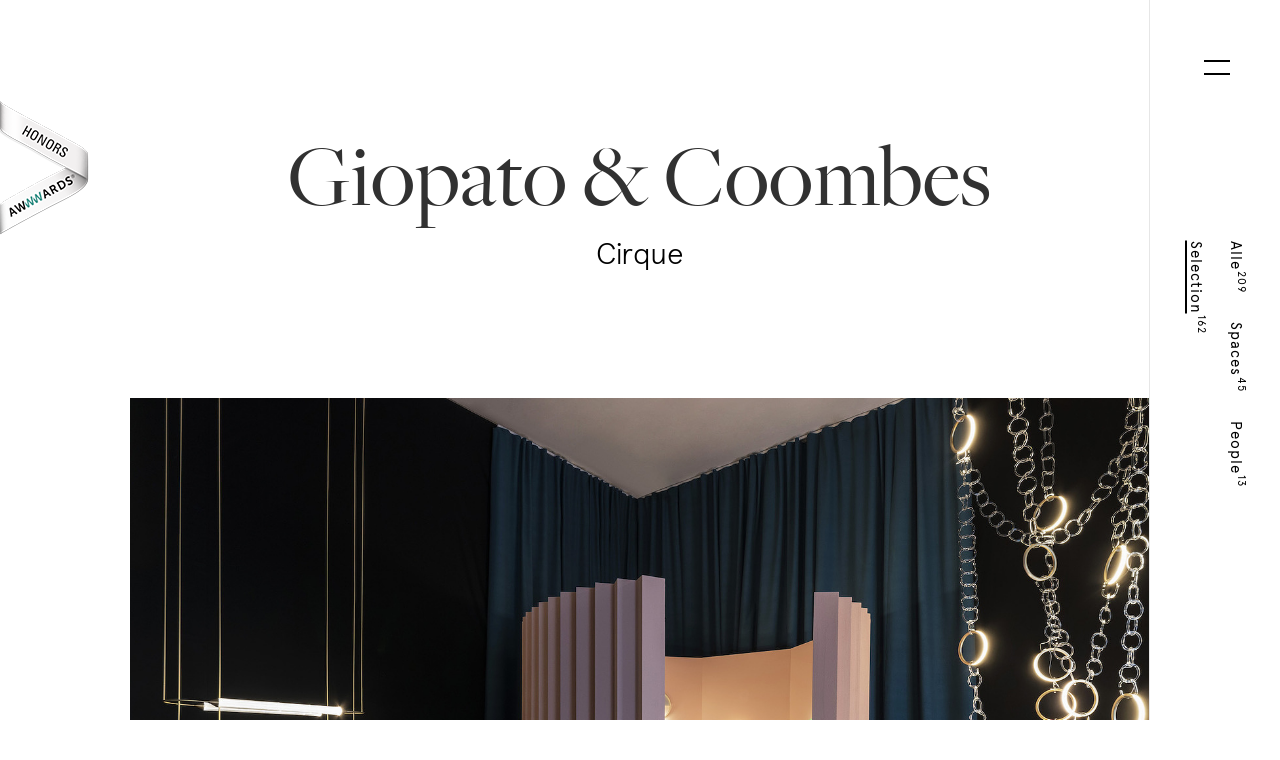

--- FILE ---
content_type: text/html; charset=utf-8
request_url: https://www.sojournal.de/de/giopatocoombes/
body_size: 2174
content:
<!DOCTYPE html>
<html lang="de">
  <head>
    <meta charset="UTF-8">
    <title>Giopato &amp; Coombes &ndash; Sojournal</title>

    <meta name="viewport" content="width=device-width, initial-scale=1">

    <meta name="description" content="Cirque">
    <meta property="og:type" content="article">
    <meta property="og:url" content="https://www.sojournal.de/de/giopatocoombes">
    <meta property="og:site_name" content="www.sojournal.de">
    <meta property="og:title" content="Giopato &amp; Coombes">
    <meta property="og:description" content="Cirque">
    <meta property="og:image" content="https://www.sojournal.de/cms/articles/000/000/199/3474-normal.jpg">


    <link rel="stylesheet" media="all" href="/assets/application-dff896b6288c9d8ba28ec5d13ff73624dfeac420eb6631da3f479321b3b27ce2.css" />
    <noscript>
        <link rel="stylesheet" media="all" href="/assets/noscript-62bc1d3e1ce6a7475806a141eb6d7f6624eadba3116168f10924d0a360d7c562.css" />
    </noscript>

    <script>
//<![CDATA[

  function gaOptout() { }

//]]>
</script>  </head>

  <body class=" margin page-articles-show" data-controller="articles" data-action="show">
    <div class="fout-overlay"></div>
<!--googleoff: snippet-->
    <div class="menu-layer">
    </div>
    <section class="menu-pg">
      <div class="close-icon">
        <div></div>
        <div></div>
      </div>
      <div>
        <div class="infos">
          <div class="name only-desktop"><a href="/de">Sojournal</a></div>
          <div class="line only-desktop"></div>
          <p>Studio</p>
          <p>Rykestraße 32a<br>
             10405 Berlin</p>
          <p>Kontakt</p>
          <p>0172 311 66 22</p>
          <p>E-Mail</p>
          <p><a href="mailto:hello@sojournal.de">hello@sojournal.de</a></p>
          <p>Inhaber</p>
          <p>Philipp Roessler</p>
        </div>
        <div class="menu-click">
          <a href="/de">Alle<span>209</span></a>
            <a href="/de?tags=spaces">Spaces<span>45</span></a>
            <a href="/de?tags=people">People<span>13</span></a>
            <a href="/de?tags=selection">Selection<span>162</span></a>
          <a href="/de/ueber-uns.html">Über uns</a>
          <a href="/de/impressum.html" class="terms">Impressum</a>
          <a href="/de/datenschutz.html" class="privacy">Datenschutz</a>
        </div>
      </div>
    </section>

    <header>
      <div class="menu-upper">
        <a href="#" class="icon-menu">
          <div class="up"></div>
          <div class="down"></div>
        </a>
        <div class="shopping">
          <p class="quantity">0</p>
          <img src="/assets/magazine/shopping_basket-5c250141b3f73c990d39426aea356476b0339fbff0fa35d4306721cf0065ae9c.svg" class="icon-shopping" alt="To shopping cart">
        </div>
      </div>
      <div class="menu-lower">
        <nav><!--
         --><a href="/de"><span>Alle</span><span>209</span></a><!--
         --><a href="/de?tags=spaces" data-tag="spaces" ><span>Spaces</span><span>45</span></a><!--
         --><a href="/de?tags=people" data-tag="people" ><span>People</span><span>13</span></a><!--
         --><a href="/de?tags=selection" data-tag="selection" class="active"><span>Selection</span><span>162</span></a><!--
     --></nav>
        <div class="arrow-up js--scroll-to-top" title="zurück zum Anfang">
            <img src="/assets/magazine/arrow_head-fb572c922b24f1c46769de02eaba40e8f084642335d688795b0e68d4142cc69d.svg" class="arrow-head">
            <div class="arrow-line"></div>
        </div>
        <div class="js--wp-arrow"></div>
      </div>
    </header>

    <div id="awwwards" class="honorable white left">
        <a href="http://www.awwwards.com" target="_blank">Awwwards</a>
    </div>
<!--googleon: snippet-->

    <main>
      
<div class=" page-articles-show intro-landscape">
    <article class="article-body-wrap"> <section class="title-all"> <h1 class="title animated fadeInUp">Giopato &amp; Coombes</h1> <h3 class="subtitle animated fadeInUp">Cirque</h3> <figure class="animated fadeInUp" id="img-article-main"> <img class="only-portrait" src="/cms/articles/000/000/199/3462-normal.jpg" alt="" title=""> <img class="only-landscape" src="/cms/articles/000/000/199/3462-large.jpg" alt="" title="">  <figcaption id="img-main-caption" class="left-caption">Wort: Sara Umbreit, Bild: Giopato &amp; Coombes</figcaption>  </figure> <div class="wrapper-intro"> <div class="wrapper-init-line js--wp-init-line only-desktop"> <div class="container-line init"> <p class="init-line"></p> </div> </div> <h4 class="intro js--wp-art"> Eine Vielzahl an Visionen - darum geht es dem Design-Duo <strong>Giopato &amp; Coombes</strong>... </h4> </div> </section> <div class="text js--wp-art"> <p>Schlankes, fadenartiges Design bildet die Grundstruktur der neuen Leucht-Serie <strong>Cirque</strong>, die an Zirkusausstattung erinnert. Mit ihrer klaren, geschwungenen Form und der gebürsteten Messingstruktur erzeugen die Leuchten edle Spannung im Raum. Integrierte LEDs sorgen für gleichmäßiges und konstantes Licht in den gläsernen Kapseln der Lampen. Dank eines innovativen Stecksystems können endlos viele Leuchtelemente zu individuellen Strukturen miteinander verbunden werden.<br><br>Interdisziplinarität ist der Treibstoff kreativen Schaffens - das ist für den Engländer <strong>Christopher Coombes</strong> und der Italienerin <strong>Cristiana Giopato</strong> ein Gesetz, eine Leitlinie an der sie gemeinsam entlang in ihrem Studio arbeiten.<br><br>Kunden wie Kenzo, Design Within Reach, Fiam Italia und unter anderem Lema sind bereits in den Genuss einer Zusammenarbeit mit den Designern Giopato &amp; Coombes gekommen.</p>
 </div><figure class="landscape js--wp-art "> <noscript class="lazy"> <img src="/cms/articles/000/000/199/3467-large.jpg" alt="" title="" class="scaled"> </noscript>  </figure><figure class="portrait js--wp-art "> <div> <noscript class="lazy"> <img src="/cms/articles/000/000/199/3468-normal.jpg" alt="" title=""> </noscript>   </div> </figure><figure class="portrait js--wp-art "> <div> <noscript class="lazy"> <img src="/cms/articles/000/000/199/3469-normal.jpg" alt="" title=""> </noscript>   </div> </figure><figure class="portrait js--wp-art "> <div> <noscript class="lazy"> <img src="/cms/articles/000/000/199/3470-normal.jpg" alt="" title=""> </noscript>   </div> </figure><figure class="landscape js--wp-art "> <noscript class="lazy"> <img src="/cms/articles/000/000/199/3471-large.jpg" alt="" title="" class="scaled"> </noscript>  </figure><figure class="landscape js--wp-art "> <noscript class="lazy"> <img src="/cms/articles/000/000/199/3472-large.jpg" alt="" title="" class="scaled"> </noscript>  </figure> <div class="wrapper-end-line js--wp-end-line"> <div class="container-line end"> <p class="end-line"></p> </div> </div> </article>

    <ul class="social js--wp">
        <li><a target="_blank" href="https://www.facebook.com/sharer.php?u=https%3A%2F%2Fwww.sojournal.de%2Fde%2Fgiopatocoombes%2F">Auf Facebook teilen</a></li>
    </ul>
</div>

<p class="line-hz js--wp-hz-line"></p>

    <footer class="js--wp-art">
        <a rel="next" href="/de/salvatori/">
            <div class="ft-wrapper">
                <section class="title ft-title">
                    <h1>Salvatori</h1>
                    <h3>Omaggio a Morandi</h3>
                    <div>
                        <img src="/cms/articles/000/000/198/3465-normal.jpg" class="img-article-ft">
                    </div>
                </section>
            </div>
        </a>
    </footer>


    </main>

    <script src="/assets/application-83c967ac4ff3743def71013bfbab4acf9933b167814badfc5e566123513ca242.js" async="async"></script>
  </body>
</html>


--- FILE ---
content_type: text/css
request_url: https://www.sojournal.de/assets/application-dff896b6288c9d8ba28ec5d13ff73624dfeac420eb6631da3f479321b3b27ce2.css
body_size: 13616
content:
/*! normalize.css v4.1.1 | MIT License | github.com/necolas/normalize.css */html{font-family:sans-serif;-ms-text-size-adjust:100%;-webkit-text-size-adjust:100%}body{margin:0}article,aside,details,figcaption,figure,footer,header,main,menu,nav,section,summary{display:block}audio,canvas,progress,video{display:inline-block}audio:not([controls]){display:none;height:0}progress{vertical-align:baseline}template,[hidden]{display:none}a{background-color:transparent;-webkit-text-decoration-skip:objects}a:active,a:hover{outline-width:0}abbr[title]{border-bottom:none;text-decoration:underline;text-decoration:underline dotted}b,strong{font-weight:inherit}b,strong{font-weight:bolder}dfn{font-style:italic}h1{font-size:2em;margin:0.67em 0}mark{background-color:#ff0;color:#000}small{font-size:80%}sub,sup{font-size:75%;line-height:0;position:relative;vertical-align:baseline}sub{bottom:-0.25em}sup{top:-0.5em}img{border-style:none}svg:not(:root){overflow:hidden}code,kbd,pre,samp{font-family:monospace, monospace;font-size:1em}figure{margin:1em 40px}hr{box-sizing:content-box;height:0;overflow:visible}button,input,select,textarea{font:inherit;margin:0}optgroup{font-weight:bold}button,input{overflow:visible}button,select{text-transform:none}button,html [type="button"],[type="reset"],[type="submit"]{-webkit-appearance:button}button::-moz-focus-inner,[type="button"]::-moz-focus-inner,[type="reset"]::-moz-focus-inner,[type="submit"]::-moz-focus-inner{border-style:none;padding:0}button:-moz-focusring,[type="button"]:-moz-focusring,[type="reset"]:-moz-focusring,[type="submit"]:-moz-focusring{outline:1px dotted ButtonText}fieldset{border:1px solid #c0c0c0;margin:0 2px;padding:0.35em 0.625em 0.75em}legend{box-sizing:border-box;color:inherit;display:table;max-width:100%;padding:0;white-space:normal}textarea{overflow:auto}[type="checkbox"],[type="radio"]{box-sizing:border-box;padding:0}[type="number"]::-webkit-inner-spin-button,[type="number"]::-webkit-outer-spin-button{height:auto}[type="search"]{-webkit-appearance:textfield;outline-offset:-2px}[type="search"]::-webkit-search-cancel-button,[type="search"]::-webkit-search-decoration{-webkit-appearance:none}::-webkit-input-placeholder{color:inherit;opacity:0.54}::-webkit-file-upload-button{-webkit-appearance:button;font:inherit}/*!
 * animate.css -http://daneden.me/animate
 * Version - 3.5.1
 * Licensed under the MIT license - http://opensource.org/licenses/MIT
 *
 * Copyright (c) 2016 Daniel Eden
 */.animated{-webkit-animation-duration:1s;animation-duration:1s;-webkit-animation-fill-mode:both;animation-fill-mode:both}.animated.infinite{-webkit-animation-iteration-count:infinite;animation-iteration-count:infinite}.animated.hinge{-webkit-animation-duration:2s;animation-duration:2s}.animated.flipOutX,.animated.flipOutY,.animated.bounceIn,.animated.bounceOut{-webkit-animation-duration:.75s;animation-duration:.75s}@-webkit-keyframes bounce{from, 20%, 53%, 80%, to{-webkit-animation-timing-function:cubic-bezier(0.215, 0.61, 0.355, 1);animation-timing-function:cubic-bezier(0.215, 0.61, 0.355, 1);-webkit-transform:translate3d(0, 0, 0);transform:translate3d(0, 0, 0)}40%, 43%{-webkit-animation-timing-function:cubic-bezier(0.755, 0.05, 0.855, 0.06);animation-timing-function:cubic-bezier(0.755, 0.05, 0.855, 0.06);-webkit-transform:translate3d(0, -30px, 0);transform:translate3d(0, -30px, 0)}70%{-webkit-animation-timing-function:cubic-bezier(0.755, 0.05, 0.855, 0.06);animation-timing-function:cubic-bezier(0.755, 0.05, 0.855, 0.06);-webkit-transform:translate3d(0, -15px, 0);transform:translate3d(0, -15px, 0)}90%{-webkit-transform:translate3d(0, -4px, 0);transform:translate3d(0, -4px, 0)}}@keyframes bounce{from, 20%, 53%, 80%, to{-webkit-animation-timing-function:cubic-bezier(0.215, 0.61, 0.355, 1);animation-timing-function:cubic-bezier(0.215, 0.61, 0.355, 1);-webkit-transform:translate3d(0, 0, 0);transform:translate3d(0, 0, 0)}40%, 43%{-webkit-animation-timing-function:cubic-bezier(0.755, 0.05, 0.855, 0.06);animation-timing-function:cubic-bezier(0.755, 0.05, 0.855, 0.06);-webkit-transform:translate3d(0, -30px, 0);transform:translate3d(0, -30px, 0)}70%{-webkit-animation-timing-function:cubic-bezier(0.755, 0.05, 0.855, 0.06);animation-timing-function:cubic-bezier(0.755, 0.05, 0.855, 0.06);-webkit-transform:translate3d(0, -15px, 0);transform:translate3d(0, -15px, 0)}90%{-webkit-transform:translate3d(0, -4px, 0);transform:translate3d(0, -4px, 0)}}.bounce{-webkit-animation-name:bounce;animation-name:bounce;-webkit-transform-origin:center bottom;transform-origin:center bottom}@-webkit-keyframes flash{from, 50%, to{opacity:1}25%, 75%{opacity:0}}@keyframes flash{from, 50%, to{opacity:1}25%, 75%{opacity:0}}.flash{-webkit-animation-name:flash;animation-name:flash}@-webkit-keyframes pulse{from{-webkit-transform:scale3d(1, 1, 1);transform:scale3d(1, 1, 1)}50%{-webkit-transform:scale3d(1.05, 1.05, 1.05);transform:scale3d(1.05, 1.05, 1.05)}to{-webkit-transform:scale3d(1, 1, 1);transform:scale3d(1, 1, 1)}}@keyframes pulse{from{-webkit-transform:scale3d(1, 1, 1);transform:scale3d(1, 1, 1)}50%{-webkit-transform:scale3d(1.05, 1.05, 1.05);transform:scale3d(1.05, 1.05, 1.05)}to{-webkit-transform:scale3d(1, 1, 1);transform:scale3d(1, 1, 1)}}.pulse{-webkit-animation-name:pulse;animation-name:pulse}@-webkit-keyframes rubberBand{from{-webkit-transform:scale3d(1, 1, 1);transform:scale3d(1, 1, 1)}30%{-webkit-transform:scale3d(1.25, 0.75, 1);transform:scale3d(1.25, 0.75, 1)}40%{-webkit-transform:scale3d(0.75, 1.25, 1);transform:scale3d(0.75, 1.25, 1)}50%{-webkit-transform:scale3d(1.15, 0.85, 1);transform:scale3d(1.15, 0.85, 1)}65%{-webkit-transform:scale3d(0.95, 1.05, 1);transform:scale3d(0.95, 1.05, 1)}75%{-webkit-transform:scale3d(1.05, 0.95, 1);transform:scale3d(1.05, 0.95, 1)}to{-webkit-transform:scale3d(1, 1, 1);transform:scale3d(1, 1, 1)}}@keyframes rubberBand{from{-webkit-transform:scale3d(1, 1, 1);transform:scale3d(1, 1, 1)}30%{-webkit-transform:scale3d(1.25, 0.75, 1);transform:scale3d(1.25, 0.75, 1)}40%{-webkit-transform:scale3d(0.75, 1.25, 1);transform:scale3d(0.75, 1.25, 1)}50%{-webkit-transform:scale3d(1.15, 0.85, 1);transform:scale3d(1.15, 0.85, 1)}65%{-webkit-transform:scale3d(0.95, 1.05, 1);transform:scale3d(0.95, 1.05, 1)}75%{-webkit-transform:scale3d(1.05, 0.95, 1);transform:scale3d(1.05, 0.95, 1)}to{-webkit-transform:scale3d(1, 1, 1);transform:scale3d(1, 1, 1)}}.rubberBand{-webkit-animation-name:rubberBand;animation-name:rubberBand}@-webkit-keyframes shake{from, to{-webkit-transform:translate3d(0, 0, 0);transform:translate3d(0, 0, 0)}10%, 30%, 50%, 70%, 90%{-webkit-transform:translate3d(-10px, 0, 0);transform:translate3d(-10px, 0, 0)}20%, 40%, 60%, 80%{-webkit-transform:translate3d(10px, 0, 0);transform:translate3d(10px, 0, 0)}}@keyframes shake{from, to{-webkit-transform:translate3d(0, 0, 0);transform:translate3d(0, 0, 0)}10%, 30%, 50%, 70%, 90%{-webkit-transform:translate3d(-10px, 0, 0);transform:translate3d(-10px, 0, 0)}20%, 40%, 60%, 80%{-webkit-transform:translate3d(10px, 0, 0);transform:translate3d(10px, 0, 0)}}.shake{-webkit-animation-name:shake;animation-name:shake}@-webkit-keyframes headShake{0%{-webkit-transform:translateX(0);transform:translateX(0)}6.5%{-webkit-transform:translateX(-6px) rotateY(-9deg);transform:translateX(-6px) rotateY(-9deg)}18.5%{-webkit-transform:translateX(5px) rotateY(7deg);transform:translateX(5px) rotateY(7deg)}31.5%{-webkit-transform:translateX(-3px) rotateY(-5deg);transform:translateX(-3px) rotateY(-5deg)}43.5%{-webkit-transform:translateX(2px) rotateY(3deg);transform:translateX(2px) rotateY(3deg)}50%{-webkit-transform:translateX(0);transform:translateX(0)}}@keyframes headShake{0%{-webkit-transform:translateX(0);transform:translateX(0)}6.5%{-webkit-transform:translateX(-6px) rotateY(-9deg);transform:translateX(-6px) rotateY(-9deg)}18.5%{-webkit-transform:translateX(5px) rotateY(7deg);transform:translateX(5px) rotateY(7deg)}31.5%{-webkit-transform:translateX(-3px) rotateY(-5deg);transform:translateX(-3px) rotateY(-5deg)}43.5%{-webkit-transform:translateX(2px) rotateY(3deg);transform:translateX(2px) rotateY(3deg)}50%{-webkit-transform:translateX(0);transform:translateX(0)}}.headShake{-webkit-animation-timing-function:ease-in-out;animation-timing-function:ease-in-out;-webkit-animation-name:headShake;animation-name:headShake}@-webkit-keyframes swing{20%{-webkit-transform:rotate3d(0, 0, 1, 15deg);transform:rotate3d(0, 0, 1, 15deg)}40%{-webkit-transform:rotate3d(0, 0, 1, -10deg);transform:rotate3d(0, 0, 1, -10deg)}60%{-webkit-transform:rotate3d(0, 0, 1, 5deg);transform:rotate3d(0, 0, 1, 5deg)}80%{-webkit-transform:rotate3d(0, 0, 1, -5deg);transform:rotate3d(0, 0, 1, -5deg)}to{-webkit-transform:rotate3d(0, 0, 1, 0deg);transform:rotate3d(0, 0, 1, 0deg)}}@keyframes swing{20%{-webkit-transform:rotate3d(0, 0, 1, 15deg);transform:rotate3d(0, 0, 1, 15deg)}40%{-webkit-transform:rotate3d(0, 0, 1, -10deg);transform:rotate3d(0, 0, 1, -10deg)}60%{-webkit-transform:rotate3d(0, 0, 1, 5deg);transform:rotate3d(0, 0, 1, 5deg)}80%{-webkit-transform:rotate3d(0, 0, 1, -5deg);transform:rotate3d(0, 0, 1, -5deg)}to{-webkit-transform:rotate3d(0, 0, 1, 0deg);transform:rotate3d(0, 0, 1, 0deg)}}.swing{-webkit-transform-origin:top center;transform-origin:top center;-webkit-animation-name:swing;animation-name:swing}@-webkit-keyframes tada{from{-webkit-transform:scale3d(1, 1, 1);transform:scale3d(1, 1, 1)}10%, 20%{-webkit-transform:scale3d(0.9, 0.9, 0.9) rotate3d(0, 0, 1, -3deg);transform:scale3d(0.9, 0.9, 0.9) rotate3d(0, 0, 1, -3deg)}30%, 50%, 70%, 90%{-webkit-transform:scale3d(1.1, 1.1, 1.1) rotate3d(0, 0, 1, 3deg);transform:scale3d(1.1, 1.1, 1.1) rotate3d(0, 0, 1, 3deg)}40%, 60%, 80%{-webkit-transform:scale3d(1.1, 1.1, 1.1) rotate3d(0, 0, 1, -3deg);transform:scale3d(1.1, 1.1, 1.1) rotate3d(0, 0, 1, -3deg)}to{-webkit-transform:scale3d(1, 1, 1);transform:scale3d(1, 1, 1)}}@keyframes tada{from{-webkit-transform:scale3d(1, 1, 1);transform:scale3d(1, 1, 1)}10%, 20%{-webkit-transform:scale3d(0.9, 0.9, 0.9) rotate3d(0, 0, 1, -3deg);transform:scale3d(0.9, 0.9, 0.9) rotate3d(0, 0, 1, -3deg)}30%, 50%, 70%, 90%{-webkit-transform:scale3d(1.1, 1.1, 1.1) rotate3d(0, 0, 1, 3deg);transform:scale3d(1.1, 1.1, 1.1) rotate3d(0, 0, 1, 3deg)}40%, 60%, 80%{-webkit-transform:scale3d(1.1, 1.1, 1.1) rotate3d(0, 0, 1, -3deg);transform:scale3d(1.1, 1.1, 1.1) rotate3d(0, 0, 1, -3deg)}to{-webkit-transform:scale3d(1, 1, 1);transform:scale3d(1, 1, 1)}}.tada{-webkit-animation-name:tada;animation-name:tada}@-webkit-keyframes wobble{from{-webkit-transform:none;transform:none}15%{-webkit-transform:translate3d(-25%, 0, 0) rotate3d(0, 0, 1, -5deg);transform:translate3d(-25%, 0, 0) rotate3d(0, 0, 1, -5deg)}30%{-webkit-transform:translate3d(20%, 0, 0) rotate3d(0, 0, 1, 3deg);transform:translate3d(20%, 0, 0) rotate3d(0, 0, 1, 3deg)}45%{-webkit-transform:translate3d(-15%, 0, 0) rotate3d(0, 0, 1, -3deg);transform:translate3d(-15%, 0, 0) rotate3d(0, 0, 1, -3deg)}60%{-webkit-transform:translate3d(10%, 0, 0) rotate3d(0, 0, 1, 2deg);transform:translate3d(10%, 0, 0) rotate3d(0, 0, 1, 2deg)}75%{-webkit-transform:translate3d(-5%, 0, 0) rotate3d(0, 0, 1, -1deg);transform:translate3d(-5%, 0, 0) rotate3d(0, 0, 1, -1deg)}to{-webkit-transform:none;transform:none}}@keyframes wobble{from{-webkit-transform:none;transform:none}15%{-webkit-transform:translate3d(-25%, 0, 0) rotate3d(0, 0, 1, -5deg);transform:translate3d(-25%, 0, 0) rotate3d(0, 0, 1, -5deg)}30%{-webkit-transform:translate3d(20%, 0, 0) rotate3d(0, 0, 1, 3deg);transform:translate3d(20%, 0, 0) rotate3d(0, 0, 1, 3deg)}45%{-webkit-transform:translate3d(-15%, 0, 0) rotate3d(0, 0, 1, -3deg);transform:translate3d(-15%, 0, 0) rotate3d(0, 0, 1, -3deg)}60%{-webkit-transform:translate3d(10%, 0, 0) rotate3d(0, 0, 1, 2deg);transform:translate3d(10%, 0, 0) rotate3d(0, 0, 1, 2deg)}75%{-webkit-transform:translate3d(-5%, 0, 0) rotate3d(0, 0, 1, -1deg);transform:translate3d(-5%, 0, 0) rotate3d(0, 0, 1, -1deg)}to{-webkit-transform:none;transform:none}}.wobble{-webkit-animation-name:wobble;animation-name:wobble}@-webkit-keyframes jello{from, 11.1%, to{-webkit-transform:none;transform:none}22.2%{-webkit-transform:skewX(-12.5deg) skewY(-12.5deg);transform:skewX(-12.5deg) skewY(-12.5deg)}33.3%{-webkit-transform:skewX(6.25deg) skewY(6.25deg);transform:skewX(6.25deg) skewY(6.25deg)}44.4%{-webkit-transform:skewX(-3.125deg) skewY(-3.125deg);transform:skewX(-3.125deg) skewY(-3.125deg)}55.5%{-webkit-transform:skewX(1.5625deg) skewY(1.5625deg);transform:skewX(1.5625deg) skewY(1.5625deg)}66.6%{-webkit-transform:skewX(-0.78125deg) skewY(-0.78125deg);transform:skewX(-0.78125deg) skewY(-0.78125deg)}77.7%{-webkit-transform:skewX(0.390625deg) skewY(0.390625deg);transform:skewX(0.390625deg) skewY(0.390625deg)}88.8%{-webkit-transform:skewX(-0.1953125deg) skewY(-0.1953125deg);transform:skewX(-0.1953125deg) skewY(-0.1953125deg)}}@keyframes jello{from, 11.1%, to{-webkit-transform:none;transform:none}22.2%{-webkit-transform:skewX(-12.5deg) skewY(-12.5deg);transform:skewX(-12.5deg) skewY(-12.5deg)}33.3%{-webkit-transform:skewX(6.25deg) skewY(6.25deg);transform:skewX(6.25deg) skewY(6.25deg)}44.4%{-webkit-transform:skewX(-3.125deg) skewY(-3.125deg);transform:skewX(-3.125deg) skewY(-3.125deg)}55.5%{-webkit-transform:skewX(1.5625deg) skewY(1.5625deg);transform:skewX(1.5625deg) skewY(1.5625deg)}66.6%{-webkit-transform:skewX(-0.78125deg) skewY(-0.78125deg);transform:skewX(-0.78125deg) skewY(-0.78125deg)}77.7%{-webkit-transform:skewX(0.390625deg) skewY(0.390625deg);transform:skewX(0.390625deg) skewY(0.390625deg)}88.8%{-webkit-transform:skewX(-0.1953125deg) skewY(-0.1953125deg);transform:skewX(-0.1953125deg) skewY(-0.1953125deg)}}.jello{-webkit-animation-name:jello;animation-name:jello;-webkit-transform-origin:center;transform-origin:center}@-webkit-keyframes bounceIn{from, 20%, 40%, 60%, 80%, to{-webkit-animation-timing-function:cubic-bezier(0.215, 0.61, 0.355, 1);animation-timing-function:cubic-bezier(0.215, 0.61, 0.355, 1)}0%{opacity:0;-webkit-transform:scale3d(0.3, 0.3, 0.3);transform:scale3d(0.3, 0.3, 0.3)}20%{-webkit-transform:scale3d(1.1, 1.1, 1.1);transform:scale3d(1.1, 1.1, 1.1)}40%{-webkit-transform:scale3d(0.9, 0.9, 0.9);transform:scale3d(0.9, 0.9, 0.9)}60%{opacity:1;-webkit-transform:scale3d(1.03, 1.03, 1.03);transform:scale3d(1.03, 1.03, 1.03)}80%{-webkit-transform:scale3d(0.97, 0.97, 0.97);transform:scale3d(0.97, 0.97, 0.97)}to{opacity:1;-webkit-transform:scale3d(1, 1, 1);transform:scale3d(1, 1, 1)}}@keyframes bounceIn{from, 20%, 40%, 60%, 80%, to{-webkit-animation-timing-function:cubic-bezier(0.215, 0.61, 0.355, 1);animation-timing-function:cubic-bezier(0.215, 0.61, 0.355, 1)}0%{opacity:0;-webkit-transform:scale3d(0.3, 0.3, 0.3);transform:scale3d(0.3, 0.3, 0.3)}20%{-webkit-transform:scale3d(1.1, 1.1, 1.1);transform:scale3d(1.1, 1.1, 1.1)}40%{-webkit-transform:scale3d(0.9, 0.9, 0.9);transform:scale3d(0.9, 0.9, 0.9)}60%{opacity:1;-webkit-transform:scale3d(1.03, 1.03, 1.03);transform:scale3d(1.03, 1.03, 1.03)}80%{-webkit-transform:scale3d(0.97, 0.97, 0.97);transform:scale3d(0.97, 0.97, 0.97)}to{opacity:1;-webkit-transform:scale3d(1, 1, 1);transform:scale3d(1, 1, 1)}}.bounceIn{-webkit-animation-name:bounceIn;animation-name:bounceIn}@-webkit-keyframes bounceInDown{from, 60%, 75%, 90%, to{-webkit-animation-timing-function:cubic-bezier(0.215, 0.61, 0.355, 1);animation-timing-function:cubic-bezier(0.215, 0.61, 0.355, 1)}0%{opacity:0;-webkit-transform:translate3d(0, -3000px, 0);transform:translate3d(0, -3000px, 0)}60%{opacity:1;-webkit-transform:translate3d(0, 25px, 0);transform:translate3d(0, 25px, 0)}75%{-webkit-transform:translate3d(0, -10px, 0);transform:translate3d(0, -10px, 0)}90%{-webkit-transform:translate3d(0, 5px, 0);transform:translate3d(0, 5px, 0)}to{-webkit-transform:none;transform:none}}@keyframes bounceInDown{from, 60%, 75%, 90%, to{-webkit-animation-timing-function:cubic-bezier(0.215, 0.61, 0.355, 1);animation-timing-function:cubic-bezier(0.215, 0.61, 0.355, 1)}0%{opacity:0;-webkit-transform:translate3d(0, -3000px, 0);transform:translate3d(0, -3000px, 0)}60%{opacity:1;-webkit-transform:translate3d(0, 25px, 0);transform:translate3d(0, 25px, 0)}75%{-webkit-transform:translate3d(0, -10px, 0);transform:translate3d(0, -10px, 0)}90%{-webkit-transform:translate3d(0, 5px, 0);transform:translate3d(0, 5px, 0)}to{-webkit-transform:none;transform:none}}.bounceInDown{-webkit-animation-name:bounceInDown;animation-name:bounceInDown}@-webkit-keyframes bounceInLeft{from, 60%, 75%, 90%, to{-webkit-animation-timing-function:cubic-bezier(0.215, 0.61, 0.355, 1);animation-timing-function:cubic-bezier(0.215, 0.61, 0.355, 1)}0%{opacity:0;-webkit-transform:translate3d(-3000px, 0, 0);transform:translate3d(-3000px, 0, 0)}60%{opacity:1;-webkit-transform:translate3d(25px, 0, 0);transform:translate3d(25px, 0, 0)}75%{-webkit-transform:translate3d(-10px, 0, 0);transform:translate3d(-10px, 0, 0)}90%{-webkit-transform:translate3d(5px, 0, 0);transform:translate3d(5px, 0, 0)}to{-webkit-transform:none;transform:none}}@keyframes bounceInLeft{from, 60%, 75%, 90%, to{-webkit-animation-timing-function:cubic-bezier(0.215, 0.61, 0.355, 1);animation-timing-function:cubic-bezier(0.215, 0.61, 0.355, 1)}0%{opacity:0;-webkit-transform:translate3d(-3000px, 0, 0);transform:translate3d(-3000px, 0, 0)}60%{opacity:1;-webkit-transform:translate3d(25px, 0, 0);transform:translate3d(25px, 0, 0)}75%{-webkit-transform:translate3d(-10px, 0, 0);transform:translate3d(-10px, 0, 0)}90%{-webkit-transform:translate3d(5px, 0, 0);transform:translate3d(5px, 0, 0)}to{-webkit-transform:none;transform:none}}.bounceInLeft{-webkit-animation-name:bounceInLeft;animation-name:bounceInLeft}@-webkit-keyframes bounceInRight{from, 60%, 75%, 90%, to{-webkit-animation-timing-function:cubic-bezier(0.215, 0.61, 0.355, 1);animation-timing-function:cubic-bezier(0.215, 0.61, 0.355, 1)}from{opacity:0;-webkit-transform:translate3d(3000px, 0, 0);transform:translate3d(3000px, 0, 0)}60%{opacity:1;-webkit-transform:translate3d(-25px, 0, 0);transform:translate3d(-25px, 0, 0)}75%{-webkit-transform:translate3d(10px, 0, 0);transform:translate3d(10px, 0, 0)}90%{-webkit-transform:translate3d(-5px, 0, 0);transform:translate3d(-5px, 0, 0)}to{-webkit-transform:none;transform:none}}@keyframes bounceInRight{from, 60%, 75%, 90%, to{-webkit-animation-timing-function:cubic-bezier(0.215, 0.61, 0.355, 1);animation-timing-function:cubic-bezier(0.215, 0.61, 0.355, 1)}from{opacity:0;-webkit-transform:translate3d(3000px, 0, 0);transform:translate3d(3000px, 0, 0)}60%{opacity:1;-webkit-transform:translate3d(-25px, 0, 0);transform:translate3d(-25px, 0, 0)}75%{-webkit-transform:translate3d(10px, 0, 0);transform:translate3d(10px, 0, 0)}90%{-webkit-transform:translate3d(-5px, 0, 0);transform:translate3d(-5px, 0, 0)}to{-webkit-transform:none;transform:none}}.bounceInRight{-webkit-animation-name:bounceInRight;animation-name:bounceInRight}@-webkit-keyframes bounceInUp{from, 60%, 75%, 90%, to{-webkit-animation-timing-function:cubic-bezier(0.215, 0.61, 0.355, 1);animation-timing-function:cubic-bezier(0.215, 0.61, 0.355, 1)}from{opacity:0;-webkit-transform:translate3d(0, 3000px, 0);transform:translate3d(0, 3000px, 0)}60%{opacity:1;-webkit-transform:translate3d(0, -20px, 0);transform:translate3d(0, -20px, 0)}75%{-webkit-transform:translate3d(0, 10px, 0);transform:translate3d(0, 10px, 0)}90%{-webkit-transform:translate3d(0, -5px, 0);transform:translate3d(0, -5px, 0)}to{-webkit-transform:translate3d(0, 0, 0);transform:translate3d(0, 0, 0)}}@keyframes bounceInUp{from, 60%, 75%, 90%, to{-webkit-animation-timing-function:cubic-bezier(0.215, 0.61, 0.355, 1);animation-timing-function:cubic-bezier(0.215, 0.61, 0.355, 1)}from{opacity:0;-webkit-transform:translate3d(0, 3000px, 0);transform:translate3d(0, 3000px, 0)}60%{opacity:1;-webkit-transform:translate3d(0, -20px, 0);transform:translate3d(0, -20px, 0)}75%{-webkit-transform:translate3d(0, 10px, 0);transform:translate3d(0, 10px, 0)}90%{-webkit-transform:translate3d(0, -5px, 0);transform:translate3d(0, -5px, 0)}to{-webkit-transform:translate3d(0, 0, 0);transform:translate3d(0, 0, 0)}}.bounceInUp{-webkit-animation-name:bounceInUp;animation-name:bounceInUp}@-webkit-keyframes bounceOut{20%{-webkit-transform:scale3d(0.9, 0.9, 0.9);transform:scale3d(0.9, 0.9, 0.9)}50%, 55%{opacity:1;-webkit-transform:scale3d(1.1, 1.1, 1.1);transform:scale3d(1.1, 1.1, 1.1)}to{opacity:0;-webkit-transform:scale3d(0.3, 0.3, 0.3);transform:scale3d(0.3, 0.3, 0.3)}}@keyframes bounceOut{20%{-webkit-transform:scale3d(0.9, 0.9, 0.9);transform:scale3d(0.9, 0.9, 0.9)}50%, 55%{opacity:1;-webkit-transform:scale3d(1.1, 1.1, 1.1);transform:scale3d(1.1, 1.1, 1.1)}to{opacity:0;-webkit-transform:scale3d(0.3, 0.3, 0.3);transform:scale3d(0.3, 0.3, 0.3)}}.bounceOut{-webkit-animation-name:bounceOut;animation-name:bounceOut}@-webkit-keyframes bounceOutDown{20%{-webkit-transform:translate3d(0, 10px, 0);transform:translate3d(0, 10px, 0)}40%, 45%{opacity:1;-webkit-transform:translate3d(0, -20px, 0);transform:translate3d(0, -20px, 0)}to{opacity:0;-webkit-transform:translate3d(0, 2000px, 0);transform:translate3d(0, 2000px, 0)}}@keyframes bounceOutDown{20%{-webkit-transform:translate3d(0, 10px, 0);transform:translate3d(0, 10px, 0)}40%, 45%{opacity:1;-webkit-transform:translate3d(0, -20px, 0);transform:translate3d(0, -20px, 0)}to{opacity:0;-webkit-transform:translate3d(0, 2000px, 0);transform:translate3d(0, 2000px, 0)}}.bounceOutDown{-webkit-animation-name:bounceOutDown;animation-name:bounceOutDown}@-webkit-keyframes bounceOutLeft{20%{opacity:1;-webkit-transform:translate3d(20px, 0, 0);transform:translate3d(20px, 0, 0)}to{opacity:0;-webkit-transform:translate3d(-2000px, 0, 0);transform:translate3d(-2000px, 0, 0)}}@keyframes bounceOutLeft{20%{opacity:1;-webkit-transform:translate3d(20px, 0, 0);transform:translate3d(20px, 0, 0)}to{opacity:0;-webkit-transform:translate3d(-2000px, 0, 0);transform:translate3d(-2000px, 0, 0)}}.bounceOutLeft{-webkit-animation-name:bounceOutLeft;animation-name:bounceOutLeft}@-webkit-keyframes bounceOutRight{20%{opacity:1;-webkit-transform:translate3d(-20px, 0, 0);transform:translate3d(-20px, 0, 0)}to{opacity:0;-webkit-transform:translate3d(2000px, 0, 0);transform:translate3d(2000px, 0, 0)}}@keyframes bounceOutRight{20%{opacity:1;-webkit-transform:translate3d(-20px, 0, 0);transform:translate3d(-20px, 0, 0)}to{opacity:0;-webkit-transform:translate3d(2000px, 0, 0);transform:translate3d(2000px, 0, 0)}}.bounceOutRight{-webkit-animation-name:bounceOutRight;animation-name:bounceOutRight}@-webkit-keyframes bounceOutUp{20%{-webkit-transform:translate3d(0, -10px, 0);transform:translate3d(0, -10px, 0)}40%, 45%{opacity:1;-webkit-transform:translate3d(0, 20px, 0);transform:translate3d(0, 20px, 0)}to{opacity:0;-webkit-transform:translate3d(0, -2000px, 0);transform:translate3d(0, -2000px, 0)}}@keyframes bounceOutUp{20%{-webkit-transform:translate3d(0, -10px, 0);transform:translate3d(0, -10px, 0)}40%, 45%{opacity:1;-webkit-transform:translate3d(0, 20px, 0);transform:translate3d(0, 20px, 0)}to{opacity:0;-webkit-transform:translate3d(0, -2000px, 0);transform:translate3d(0, -2000px, 0)}}.bounceOutUp{-webkit-animation-name:bounceOutUp;animation-name:bounceOutUp}@-webkit-keyframes fadeIn{from{opacity:0}to{opacity:1}}@keyframes fadeIn{from{opacity:0}to{opacity:1}}.fadeIn{-webkit-animation-name:fadeIn;animation-name:fadeIn}@-webkit-keyframes fadeInDown{from{opacity:0;-webkit-transform:translate3d(0, -100%, 0);transform:translate3d(0, -100%, 0)}to{opacity:1;-webkit-transform:none;transform:none}}@keyframes fadeInDown{from{opacity:0;-webkit-transform:translate3d(0, -100%, 0);transform:translate3d(0, -100%, 0)}to{opacity:1;-webkit-transform:none;transform:none}}.fadeInDown{-webkit-animation-name:fadeInDown;animation-name:fadeInDown}@-webkit-keyframes fadeInDownBig{from{opacity:0;-webkit-transform:translate3d(0, -2000px, 0);transform:translate3d(0, -2000px, 0)}to{opacity:1;-webkit-transform:none;transform:none}}@keyframes fadeInDownBig{from{opacity:0;-webkit-transform:translate3d(0, -2000px, 0);transform:translate3d(0, -2000px, 0)}to{opacity:1;-webkit-transform:none;transform:none}}.fadeInDownBig{-webkit-animation-name:fadeInDownBig;animation-name:fadeInDownBig}@-webkit-keyframes fadeInLeft{from{opacity:0;-webkit-transform:translate3d(-100%, 0, 0);transform:translate3d(-100%, 0, 0)}to{opacity:1;-webkit-transform:none;transform:none}}@keyframes fadeInLeft{from{opacity:0;-webkit-transform:translate3d(-100%, 0, 0);transform:translate3d(-100%, 0, 0)}to{opacity:1;-webkit-transform:none;transform:none}}.fadeInLeft{-webkit-animation-name:fadeInLeft;animation-name:fadeInLeft}@-webkit-keyframes fadeInLeftBig{from{opacity:0;-webkit-transform:translate3d(-2000px, 0, 0);transform:translate3d(-2000px, 0, 0)}to{opacity:1;-webkit-transform:none;transform:none}}@keyframes fadeInLeftBig{from{opacity:0;-webkit-transform:translate3d(-2000px, 0, 0);transform:translate3d(-2000px, 0, 0)}to{opacity:1;-webkit-transform:none;transform:none}}.fadeInLeftBig{-webkit-animation-name:fadeInLeftBig;animation-name:fadeInLeftBig}@-webkit-keyframes fadeInRight{from{opacity:0;-webkit-transform:translate3d(100%, 0, 0);transform:translate3d(100%, 0, 0)}to{opacity:1;-webkit-transform:none;transform:none}}@keyframes fadeInRight{from{opacity:0;-webkit-transform:translate3d(100%, 0, 0);transform:translate3d(100%, 0, 0)}to{opacity:1;-webkit-transform:none;transform:none}}.fadeInRight{-webkit-animation-name:fadeInRight;animation-name:fadeInRight}@-webkit-keyframes fadeInRightBig{from{opacity:0;-webkit-transform:translate3d(2000px, 0, 0);transform:translate3d(2000px, 0, 0)}to{opacity:1;-webkit-transform:none;transform:none}}@keyframes fadeInRightBig{from{opacity:0;-webkit-transform:translate3d(2000px, 0, 0);transform:translate3d(2000px, 0, 0)}to{opacity:1;-webkit-transform:none;transform:none}}.fadeInRightBig{-webkit-animation-name:fadeInRightBig;animation-name:fadeInRightBig}@-webkit-keyframes fadeInUp{from{opacity:0;-webkit-transform:translate3d(0, 150px, 0);transform:translate3d(0, 150px, 0)}to{opacity:1;-webkit-transform:none;transform:none}}@keyframes fadeInUp{from{opacity:0;-webkit-transform:translate3d(0, 150px, 0);transform:translate3d(0, 150px, 0)}to{opacity:1;-webkit-transform:none;transform:none}}.fadeInUp{-webkit-animation-name:fadeInUp;animation-name:fadeInUp}@-webkit-keyframes fadeInUpBig{from{opacity:0;-webkit-transform:translate3d(0, 2000px, 0);transform:translate3d(0, 2000px, 0)}to{opacity:1;-webkit-transform:none;transform:none}}@keyframes fadeInUpBig{from{opacity:0;-webkit-transform:translate3d(0, 2000px, 0);transform:translate3d(0, 2000px, 0)}to{opacity:1;-webkit-transform:none;transform:none}}.fadeInUpBig{-webkit-animation-name:fadeInUpBig;animation-name:fadeInUpBig}@-webkit-keyframes fadeOut{from{opacity:1}to{opacity:0}}@keyframes fadeOut{from{opacity:1}to{opacity:0}}.fadeOut{-webkit-animation-name:fadeOut;animation-name:fadeOut}@-webkit-keyframes fadeOutDown{from{opacity:1}to{opacity:0;-webkit-transform:translate3d(0, 100%, 0);transform:translate3d(0, 100%, 0)}}@keyframes fadeOutDown{from{opacity:1}to{opacity:0;-webkit-transform:translate3d(0, 100%, 0);transform:translate3d(0, 100%, 0)}}.fadeOutDown{-webkit-animation-name:fadeOutDown;animation-name:fadeOutDown}@-webkit-keyframes fadeOutDownBig{from{opacity:1}to{opacity:0;-webkit-transform:translate3d(0, 2000px, 0);transform:translate3d(0, 2000px, 0)}}@keyframes fadeOutDownBig{from{opacity:1}to{opacity:0;-webkit-transform:translate3d(0, 2000px, 0);transform:translate3d(0, 2000px, 0)}}.fadeOutDownBig{-webkit-animation-name:fadeOutDownBig;animation-name:fadeOutDownBig}@-webkit-keyframes fadeOutLeft{from{opacity:1}to{opacity:0;-webkit-transform:translate3d(-100%, 0, 0);transform:translate3d(-100%, 0, 0)}}@keyframes fadeOutLeft{from{opacity:1}to{opacity:0;-webkit-transform:translate3d(-100%, 0, 0);transform:translate3d(-100%, 0, 0)}}.fadeOutLeft{-webkit-animation-name:fadeOutLeft;animation-name:fadeOutLeft}@-webkit-keyframes fadeOutLeftBig{from{opacity:1}to{opacity:0;-webkit-transform:translate3d(-2000px, 0, 0);transform:translate3d(-2000px, 0, 0)}}@keyframes fadeOutLeftBig{from{opacity:1}to{opacity:0;-webkit-transform:translate3d(-2000px, 0, 0);transform:translate3d(-2000px, 0, 0)}}.fadeOutLeftBig{-webkit-animation-name:fadeOutLeftBig;animation-name:fadeOutLeftBig}@-webkit-keyframes fadeOutRight{from{opacity:1}to{opacity:0;-webkit-transform:translate3d(100%, 0, 0);transform:translate3d(100%, 0, 0)}}@keyframes fadeOutRight{from{opacity:1}to{opacity:0;-webkit-transform:translate3d(100%, 0, 0);transform:translate3d(100%, 0, 0)}}.fadeOutRight{-webkit-animation-name:fadeOutRight;animation-name:fadeOutRight}@-webkit-keyframes fadeOutRightBig{from{opacity:1}to{opacity:0;-webkit-transform:translate3d(2000px, 0, 0);transform:translate3d(2000px, 0, 0)}}@keyframes fadeOutRightBig{from{opacity:1}to{opacity:0;-webkit-transform:translate3d(2000px, 0, 0);transform:translate3d(2000px, 0, 0)}}.fadeOutRightBig{-webkit-animation-name:fadeOutRightBig;animation-name:fadeOutRightBig}@-webkit-keyframes fadeOutUp{from{opacity:1}to{opacity:0;-webkit-transform:translate3d(0, -100%, 0);transform:translate3d(0, -100%, 0)}}@keyframes fadeOutUp{from{opacity:1}to{opacity:0;-webkit-transform:translate3d(0, -100%, 0);transform:translate3d(0, -100%, 0)}}.fadeOutUp{-webkit-animation-name:fadeOutUp;animation-name:fadeOutUp}@-webkit-keyframes fadeOutUpBig{from{opacity:1}to{opacity:0;-webkit-transform:translate3d(0, -2000px, 0);transform:translate3d(0, -2000px, 0)}}@keyframes fadeOutUpBig{from{opacity:1}to{opacity:0;-webkit-transform:translate3d(0, -2000px, 0);transform:translate3d(0, -2000px, 0)}}.fadeOutUpBig{-webkit-animation-name:fadeOutUpBig;animation-name:fadeOutUpBig}@-webkit-keyframes flip{from{-webkit-transform:perspective(400px) rotate3d(0, 1, 0, -360deg);transform:perspective(400px) rotate3d(0, 1, 0, -360deg);-webkit-animation-timing-function:ease-out;animation-timing-function:ease-out}40%{-webkit-transform:perspective(400px) translate3d(0, 0, 150px) rotate3d(0, 1, 0, -190deg);transform:perspective(400px) translate3d(0, 0, 150px) rotate3d(0, 1, 0, -190deg);-webkit-animation-timing-function:ease-out;animation-timing-function:ease-out}50%{-webkit-transform:perspective(400px) translate3d(0, 0, 150px) rotate3d(0, 1, 0, -170deg);transform:perspective(400px) translate3d(0, 0, 150px) rotate3d(0, 1, 0, -170deg);-webkit-animation-timing-function:ease-in;animation-timing-function:ease-in}80%{-webkit-transform:perspective(400px) scale3d(0.95, 0.95, 0.95);transform:perspective(400px) scale3d(0.95, 0.95, 0.95);-webkit-animation-timing-function:ease-in;animation-timing-function:ease-in}to{-webkit-transform:perspective(400px);transform:perspective(400px);-webkit-animation-timing-function:ease-in;animation-timing-function:ease-in}}@keyframes flip{from{-webkit-transform:perspective(400px) rotate3d(0, 1, 0, -360deg);transform:perspective(400px) rotate3d(0, 1, 0, -360deg);-webkit-animation-timing-function:ease-out;animation-timing-function:ease-out}40%{-webkit-transform:perspective(400px) translate3d(0, 0, 150px) rotate3d(0, 1, 0, -190deg);transform:perspective(400px) translate3d(0, 0, 150px) rotate3d(0, 1, 0, -190deg);-webkit-animation-timing-function:ease-out;animation-timing-function:ease-out}50%{-webkit-transform:perspective(400px) translate3d(0, 0, 150px) rotate3d(0, 1, 0, -170deg);transform:perspective(400px) translate3d(0, 0, 150px) rotate3d(0, 1, 0, -170deg);-webkit-animation-timing-function:ease-in;animation-timing-function:ease-in}80%{-webkit-transform:perspective(400px) scale3d(0.95, 0.95, 0.95);transform:perspective(400px) scale3d(0.95, 0.95, 0.95);-webkit-animation-timing-function:ease-in;animation-timing-function:ease-in}to{-webkit-transform:perspective(400px);transform:perspective(400px);-webkit-animation-timing-function:ease-in;animation-timing-function:ease-in}}.animated.flip{-webkit-backface-visibility:visible;backface-visibility:visible;-webkit-animation-name:flip;animation-name:flip}@-webkit-keyframes flipInX{from{-webkit-transform:perspective(400px) rotate3d(1, 0, 0, 90deg);transform:perspective(400px) rotate3d(1, 0, 0, 90deg);-webkit-animation-timing-function:ease-in;animation-timing-function:ease-in;opacity:0}40%{-webkit-transform:perspective(400px) rotate3d(1, 0, 0, -20deg);transform:perspective(400px) rotate3d(1, 0, 0, -20deg);-webkit-animation-timing-function:ease-in;animation-timing-function:ease-in}60%{-webkit-transform:perspective(400px) rotate3d(1, 0, 0, 10deg);transform:perspective(400px) rotate3d(1, 0, 0, 10deg);opacity:1}80%{-webkit-transform:perspective(400px) rotate3d(1, 0, 0, -5deg);transform:perspective(400px) rotate3d(1, 0, 0, -5deg)}to{-webkit-transform:perspective(400px);transform:perspective(400px)}}@keyframes flipInX{from{-webkit-transform:perspective(400px) rotate3d(1, 0, 0, 90deg);transform:perspective(400px) rotate3d(1, 0, 0, 90deg);-webkit-animation-timing-function:ease-in;animation-timing-function:ease-in;opacity:0}40%{-webkit-transform:perspective(400px) rotate3d(1, 0, 0, -20deg);transform:perspective(400px) rotate3d(1, 0, 0, -20deg);-webkit-animation-timing-function:ease-in;animation-timing-function:ease-in}60%{-webkit-transform:perspective(400px) rotate3d(1, 0, 0, 10deg);transform:perspective(400px) rotate3d(1, 0, 0, 10deg);opacity:1}80%{-webkit-transform:perspective(400px) rotate3d(1, 0, 0, -5deg);transform:perspective(400px) rotate3d(1, 0, 0, -5deg)}to{-webkit-transform:perspective(400px);transform:perspective(400px)}}.flipInX{-webkit-backface-visibility:visible !important;backface-visibility:visible !important;-webkit-animation-name:flipInX;animation-name:flipInX}@-webkit-keyframes flipInY{from{-webkit-transform:perspective(400px) rotate3d(0, 1, 0, 90deg);transform:perspective(400px) rotate3d(0, 1, 0, 90deg);-webkit-animation-timing-function:ease-in;animation-timing-function:ease-in;opacity:0}40%{-webkit-transform:perspective(400px) rotate3d(0, 1, 0, -20deg);transform:perspective(400px) rotate3d(0, 1, 0, -20deg);-webkit-animation-timing-function:ease-in;animation-timing-function:ease-in}60%{-webkit-transform:perspective(400px) rotate3d(0, 1, 0, 10deg);transform:perspective(400px) rotate3d(0, 1, 0, 10deg);opacity:1}80%{-webkit-transform:perspective(400px) rotate3d(0, 1, 0, -5deg);transform:perspective(400px) rotate3d(0, 1, 0, -5deg)}to{-webkit-transform:perspective(400px);transform:perspective(400px)}}@keyframes flipInY{from{-webkit-transform:perspective(400px) rotate3d(0, 1, 0, 90deg);transform:perspective(400px) rotate3d(0, 1, 0, 90deg);-webkit-animation-timing-function:ease-in;animation-timing-function:ease-in;opacity:0}40%{-webkit-transform:perspective(400px) rotate3d(0, 1, 0, -20deg);transform:perspective(400px) rotate3d(0, 1, 0, -20deg);-webkit-animation-timing-function:ease-in;animation-timing-function:ease-in}60%{-webkit-transform:perspective(400px) rotate3d(0, 1, 0, 10deg);transform:perspective(400px) rotate3d(0, 1, 0, 10deg);opacity:1}80%{-webkit-transform:perspective(400px) rotate3d(0, 1, 0, -5deg);transform:perspective(400px) rotate3d(0, 1, 0, -5deg)}to{-webkit-transform:perspective(400px);transform:perspective(400px)}}.flipInY{-webkit-backface-visibility:visible !important;backface-visibility:visible !important;-webkit-animation-name:flipInY;animation-name:flipInY}@-webkit-keyframes flipOutX{from{-webkit-transform:perspective(400px);transform:perspective(400px)}30%{-webkit-transform:perspective(400px) rotate3d(1, 0, 0, -20deg);transform:perspective(400px) rotate3d(1, 0, 0, -20deg);opacity:1}to{-webkit-transform:perspective(400px) rotate3d(1, 0, 0, 90deg);transform:perspective(400px) rotate3d(1, 0, 0, 90deg);opacity:0}}@keyframes flipOutX{from{-webkit-transform:perspective(400px);transform:perspective(400px)}30%{-webkit-transform:perspective(400px) rotate3d(1, 0, 0, -20deg);transform:perspective(400px) rotate3d(1, 0, 0, -20deg);opacity:1}to{-webkit-transform:perspective(400px) rotate3d(1, 0, 0, 90deg);transform:perspective(400px) rotate3d(1, 0, 0, 90deg);opacity:0}}.flipOutX{-webkit-animation-name:flipOutX;animation-name:flipOutX;-webkit-backface-visibility:visible !important;backface-visibility:visible !important}@-webkit-keyframes flipOutY{from{-webkit-transform:perspective(400px);transform:perspective(400px)}30%{-webkit-transform:perspective(400px) rotate3d(0, 1, 0, -15deg);transform:perspective(400px) rotate3d(0, 1, 0, -15deg);opacity:1}to{-webkit-transform:perspective(400px) rotate3d(0, 1, 0, 90deg);transform:perspective(400px) rotate3d(0, 1, 0, 90deg);opacity:0}}@keyframes flipOutY{from{-webkit-transform:perspective(400px);transform:perspective(400px)}30%{-webkit-transform:perspective(400px) rotate3d(0, 1, 0, -15deg);transform:perspective(400px) rotate3d(0, 1, 0, -15deg);opacity:1}to{-webkit-transform:perspective(400px) rotate3d(0, 1, 0, 90deg);transform:perspective(400px) rotate3d(0, 1, 0, 90deg);opacity:0}}.flipOutY{-webkit-backface-visibility:visible !important;backface-visibility:visible !important;-webkit-animation-name:flipOutY;animation-name:flipOutY}@-webkit-keyframes lightSpeedIn{from{-webkit-transform:translate3d(100%, 0, 0) skewX(-30deg);transform:translate3d(100%, 0, 0) skewX(-30deg);opacity:0}60%{-webkit-transform:skewX(20deg);transform:skewX(20deg);opacity:1}80%{-webkit-transform:skewX(-5deg);transform:skewX(-5deg);opacity:1}to{-webkit-transform:none;transform:none;opacity:1}}@keyframes lightSpeedIn{from{-webkit-transform:translate3d(100%, 0, 0) skewX(-30deg);transform:translate3d(100%, 0, 0) skewX(-30deg);opacity:0}60%{-webkit-transform:skewX(20deg);transform:skewX(20deg);opacity:1}80%{-webkit-transform:skewX(-5deg);transform:skewX(-5deg);opacity:1}to{-webkit-transform:none;transform:none;opacity:1}}.lightSpeedIn{-webkit-animation-name:lightSpeedIn;animation-name:lightSpeedIn;-webkit-animation-timing-function:ease-out;animation-timing-function:ease-out}@-webkit-keyframes lightSpeedOut{from{opacity:1}to{-webkit-transform:translate3d(100%, 0, 0) skewX(30deg);transform:translate3d(100%, 0, 0) skewX(30deg);opacity:0}}@keyframes lightSpeedOut{from{opacity:1}to{-webkit-transform:translate3d(100%, 0, 0) skewX(30deg);transform:translate3d(100%, 0, 0) skewX(30deg);opacity:0}}.lightSpeedOut{-webkit-animation-name:lightSpeedOut;animation-name:lightSpeedOut;-webkit-animation-timing-function:ease-in;animation-timing-function:ease-in}@-webkit-keyframes rotateIn{from{-webkit-transform-origin:center;transform-origin:center;-webkit-transform:rotate3d(0, 0, 1, -200deg);transform:rotate3d(0, 0, 1, -200deg);opacity:0}to{-webkit-transform-origin:center;transform-origin:center;-webkit-transform:none;transform:none;opacity:1}}@keyframes rotateIn{from{-webkit-transform-origin:center;transform-origin:center;-webkit-transform:rotate3d(0, 0, 1, -200deg);transform:rotate3d(0, 0, 1, -200deg);opacity:0}to{-webkit-transform-origin:center;transform-origin:center;-webkit-transform:none;transform:none;opacity:1}}.rotateIn{-webkit-animation-name:rotateIn;animation-name:rotateIn}@-webkit-keyframes rotateInDownLeft{from{-webkit-transform-origin:left bottom;transform-origin:left bottom;-webkit-transform:rotate3d(0, 0, 1, -45deg);transform:rotate3d(0, 0, 1, -45deg);opacity:0}to{-webkit-transform-origin:left bottom;transform-origin:left bottom;-webkit-transform:none;transform:none;opacity:1}}@keyframes rotateInDownLeft{from{-webkit-transform-origin:left bottom;transform-origin:left bottom;-webkit-transform:rotate3d(0, 0, 1, -45deg);transform:rotate3d(0, 0, 1, -45deg);opacity:0}to{-webkit-transform-origin:left bottom;transform-origin:left bottom;-webkit-transform:none;transform:none;opacity:1}}.rotateInDownLeft{-webkit-animation-name:rotateInDownLeft;animation-name:rotateInDownLeft}@-webkit-keyframes rotateInDownRight{from{-webkit-transform-origin:right bottom;transform-origin:right bottom;-webkit-transform:rotate3d(0, 0, 1, 45deg);transform:rotate3d(0, 0, 1, 45deg);opacity:0}to{-webkit-transform-origin:right bottom;transform-origin:right bottom;-webkit-transform:none;transform:none;opacity:1}}@keyframes rotateInDownRight{from{-webkit-transform-origin:right bottom;transform-origin:right bottom;-webkit-transform:rotate3d(0, 0, 1, 45deg);transform:rotate3d(0, 0, 1, 45deg);opacity:0}to{-webkit-transform-origin:right bottom;transform-origin:right bottom;-webkit-transform:none;transform:none;opacity:1}}.rotateInDownRight{-webkit-animation-name:rotateInDownRight;animation-name:rotateInDownRight}@-webkit-keyframes rotateInUpLeft{from{-webkit-transform-origin:left bottom;transform-origin:left bottom;-webkit-transform:rotate3d(0, 0, 1, 45deg);transform:rotate3d(0, 0, 1, 45deg);opacity:0}to{-webkit-transform-origin:left bottom;transform-origin:left bottom;-webkit-transform:none;transform:none;opacity:1}}@keyframes rotateInUpLeft{from{-webkit-transform-origin:left bottom;transform-origin:left bottom;-webkit-transform:rotate3d(0, 0, 1, 45deg);transform:rotate3d(0, 0, 1, 45deg);opacity:0}to{-webkit-transform-origin:left bottom;transform-origin:left bottom;-webkit-transform:none;transform:none;opacity:1}}.rotateInUpLeft{-webkit-animation-name:rotateInUpLeft;animation-name:rotateInUpLeft}@-webkit-keyframes rotateInUpRight{from{-webkit-transform-origin:right bottom;transform-origin:right bottom;-webkit-transform:rotate3d(0, 0, 1, -90deg);transform:rotate3d(0, 0, 1, -90deg);opacity:0}to{-webkit-transform-origin:right bottom;transform-origin:right bottom;-webkit-transform:none;transform:none;opacity:1}}@keyframes rotateInUpRight{from{-webkit-transform-origin:right bottom;transform-origin:right bottom;-webkit-transform:rotate3d(0, 0, 1, -90deg);transform:rotate3d(0, 0, 1, -90deg);opacity:0}to{-webkit-transform-origin:right bottom;transform-origin:right bottom;-webkit-transform:none;transform:none;opacity:1}}.rotateInUpRight{-webkit-animation-name:rotateInUpRight;animation-name:rotateInUpRight}@-webkit-keyframes rotateOut{from{-webkit-transform-origin:center;transform-origin:center;opacity:1}to{-webkit-transform-origin:center;transform-origin:center;-webkit-transform:rotate3d(0, 0, 1, 200deg);transform:rotate3d(0, 0, 1, 200deg);opacity:0}}@keyframes rotateOut{from{-webkit-transform-origin:center;transform-origin:center;opacity:1}to{-webkit-transform-origin:center;transform-origin:center;-webkit-transform:rotate3d(0, 0, 1, 200deg);transform:rotate3d(0, 0, 1, 200deg);opacity:0}}.rotateOut{-webkit-animation-name:rotateOut;animation-name:rotateOut}@-webkit-keyframes rotateOutDownLeft{from{-webkit-transform-origin:left bottom;transform-origin:left bottom;opacity:1}to{-webkit-transform-origin:left bottom;transform-origin:left bottom;-webkit-transform:rotate3d(0, 0, 1, 45deg);transform:rotate3d(0, 0, 1, 45deg);opacity:0}}@keyframes rotateOutDownLeft{from{-webkit-transform-origin:left bottom;transform-origin:left bottom;opacity:1}to{-webkit-transform-origin:left bottom;transform-origin:left bottom;-webkit-transform:rotate3d(0, 0, 1, 45deg);transform:rotate3d(0, 0, 1, 45deg);opacity:0}}.rotateOutDownLeft{-webkit-animation-name:rotateOutDownLeft;animation-name:rotateOutDownLeft}@-webkit-keyframes rotateOutDownRight{from{-webkit-transform-origin:right bottom;transform-origin:right bottom;opacity:1}to{-webkit-transform-origin:right bottom;transform-origin:right bottom;-webkit-transform:rotate3d(0, 0, 1, -45deg);transform:rotate3d(0, 0, 1, -45deg);opacity:0}}@keyframes rotateOutDownRight{from{-webkit-transform-origin:right bottom;transform-origin:right bottom;opacity:1}to{-webkit-transform-origin:right bottom;transform-origin:right bottom;-webkit-transform:rotate3d(0, 0, 1, -45deg);transform:rotate3d(0, 0, 1, -45deg);opacity:0}}.rotateOutDownRight{-webkit-animation-name:rotateOutDownRight;animation-name:rotateOutDownRight}@-webkit-keyframes rotateOutUpLeft{from{-webkit-transform-origin:left bottom;transform-origin:left bottom;opacity:1}to{-webkit-transform-origin:left bottom;transform-origin:left bottom;-webkit-transform:rotate3d(0, 0, 1, -45deg);transform:rotate3d(0, 0, 1, -45deg);opacity:0}}@keyframes rotateOutUpLeft{from{-webkit-transform-origin:left bottom;transform-origin:left bottom;opacity:1}to{-webkit-transform-origin:left bottom;transform-origin:left bottom;-webkit-transform:rotate3d(0, 0, 1, -45deg);transform:rotate3d(0, 0, 1, -45deg);opacity:0}}.rotateOutUpLeft{-webkit-animation-name:rotateOutUpLeft;animation-name:rotateOutUpLeft}@-webkit-keyframes rotateOutUpRight{from{-webkit-transform-origin:right bottom;transform-origin:right bottom;opacity:1}to{-webkit-transform-origin:right bottom;transform-origin:right bottom;-webkit-transform:rotate3d(0, 0, 1, 90deg);transform:rotate3d(0, 0, 1, 90deg);opacity:0}}@keyframes rotateOutUpRight{from{-webkit-transform-origin:right bottom;transform-origin:right bottom;opacity:1}to{-webkit-transform-origin:right bottom;transform-origin:right bottom;-webkit-transform:rotate3d(0, 0, 1, 90deg);transform:rotate3d(0, 0, 1, 90deg);opacity:0}}.rotateOutUpRight{-webkit-animation-name:rotateOutUpRight;animation-name:rotateOutUpRight}@-webkit-keyframes hinge{0%{-webkit-transform-origin:top left;transform-origin:top left;-webkit-animation-timing-function:ease-in-out;animation-timing-function:ease-in-out}20%, 60%{-webkit-transform:rotate3d(0, 0, 1, 80deg);transform:rotate3d(0, 0, 1, 80deg);-webkit-transform-origin:top left;transform-origin:top left;-webkit-animation-timing-function:ease-in-out;animation-timing-function:ease-in-out}40%, 80%{-webkit-transform:rotate3d(0, 0, 1, 60deg);transform:rotate3d(0, 0, 1, 60deg);-webkit-transform-origin:top left;transform-origin:top left;-webkit-animation-timing-function:ease-in-out;animation-timing-function:ease-in-out;opacity:1}to{-webkit-transform:translate3d(0, 700px, 0);transform:translate3d(0, 700px, 0);opacity:0}}@keyframes hinge{0%{-webkit-transform-origin:top left;transform-origin:top left;-webkit-animation-timing-function:ease-in-out;animation-timing-function:ease-in-out}20%, 60%{-webkit-transform:rotate3d(0, 0, 1, 80deg);transform:rotate3d(0, 0, 1, 80deg);-webkit-transform-origin:top left;transform-origin:top left;-webkit-animation-timing-function:ease-in-out;animation-timing-function:ease-in-out}40%, 80%{-webkit-transform:rotate3d(0, 0, 1, 60deg);transform:rotate3d(0, 0, 1, 60deg);-webkit-transform-origin:top left;transform-origin:top left;-webkit-animation-timing-function:ease-in-out;animation-timing-function:ease-in-out;opacity:1}to{-webkit-transform:translate3d(0, 700px, 0);transform:translate3d(0, 700px, 0);opacity:0}}.hinge{-webkit-animation-name:hinge;animation-name:hinge}@-webkit-keyframes rollIn{from{opacity:0;-webkit-transform:translate3d(-100%, 0, 0) rotate3d(0, 0, 1, -120deg);transform:translate3d(-100%, 0, 0) rotate3d(0, 0, 1, -120deg)}to{opacity:1;-webkit-transform:none;transform:none}}@keyframes rollIn{from{opacity:0;-webkit-transform:translate3d(-100%, 0, 0) rotate3d(0, 0, 1, -120deg);transform:translate3d(-100%, 0, 0) rotate3d(0, 0, 1, -120deg)}to{opacity:1;-webkit-transform:none;transform:none}}.rollIn{-webkit-animation-name:rollIn;animation-name:rollIn}@-webkit-keyframes rollOut{from{opacity:1}to{opacity:0;-webkit-transform:translate3d(100%, 0, 0) rotate3d(0, 0, 1, 120deg);transform:translate3d(100%, 0, 0) rotate3d(0, 0, 1, 120deg)}}@keyframes rollOut{from{opacity:1}to{opacity:0;-webkit-transform:translate3d(100%, 0, 0) rotate3d(0, 0, 1, 120deg);transform:translate3d(100%, 0, 0) rotate3d(0, 0, 1, 120deg)}}.rollOut{-webkit-animation-name:rollOut;animation-name:rollOut}@-webkit-keyframes zoomIn{from{opacity:0;-webkit-transform:scale3d(0.3, 0.3, 0.3);transform:scale3d(0.3, 0.3, 0.3)}50%{opacity:1}}@keyframes zoomIn{from{opacity:0;-webkit-transform:scale3d(0.3, 0.3, 0.3);transform:scale3d(0.3, 0.3, 0.3)}50%{opacity:1}}.zoomIn{-webkit-animation-name:zoomIn;animation-name:zoomIn}@-webkit-keyframes zoomInDown{from{opacity:0;-webkit-transform:scale3d(0.1, 0.1, 0.1) translate3d(0, -1000px, 0);transform:scale3d(0.1, 0.1, 0.1) translate3d(0, -1000px, 0);-webkit-animation-timing-function:cubic-bezier(0.55, 0.055, 0.675, 0.19);animation-timing-function:cubic-bezier(0.55, 0.055, 0.675, 0.19)}60%{opacity:1;-webkit-transform:scale3d(0.475, 0.475, 0.475) translate3d(0, 60px, 0);transform:scale3d(0.475, 0.475, 0.475) translate3d(0, 60px, 0);-webkit-animation-timing-function:cubic-bezier(0.175, 0.885, 0.32, 1);animation-timing-function:cubic-bezier(0.175, 0.885, 0.32, 1)}}@keyframes zoomInDown{from{opacity:0;-webkit-transform:scale3d(0.1, 0.1, 0.1) translate3d(0, -1000px, 0);transform:scale3d(0.1, 0.1, 0.1) translate3d(0, -1000px, 0);-webkit-animation-timing-function:cubic-bezier(0.55, 0.055, 0.675, 0.19);animation-timing-function:cubic-bezier(0.55, 0.055, 0.675, 0.19)}60%{opacity:1;-webkit-transform:scale3d(0.475, 0.475, 0.475) translate3d(0, 60px, 0);transform:scale3d(0.475, 0.475, 0.475) translate3d(0, 60px, 0);-webkit-animation-timing-function:cubic-bezier(0.175, 0.885, 0.32, 1);animation-timing-function:cubic-bezier(0.175, 0.885, 0.32, 1)}}.zoomInDown{-webkit-animation-name:zoomInDown;animation-name:zoomInDown}@-webkit-keyframes zoomInLeft{from{opacity:0;-webkit-transform:scale3d(0.1, 0.1, 0.1) translate3d(-1000px, 0, 0);transform:scale3d(0.1, 0.1, 0.1) translate3d(-1000px, 0, 0);-webkit-animation-timing-function:cubic-bezier(0.55, 0.055, 0.675, 0.19);animation-timing-function:cubic-bezier(0.55, 0.055, 0.675, 0.19)}60%{opacity:1;-webkit-transform:scale3d(0.475, 0.475, 0.475) translate3d(10px, 0, 0);transform:scale3d(0.475, 0.475, 0.475) translate3d(10px, 0, 0);-webkit-animation-timing-function:cubic-bezier(0.175, 0.885, 0.32, 1);animation-timing-function:cubic-bezier(0.175, 0.885, 0.32, 1)}}@keyframes zoomInLeft{from{opacity:0;-webkit-transform:scale3d(0.1, 0.1, 0.1) translate3d(-1000px, 0, 0);transform:scale3d(0.1, 0.1, 0.1) translate3d(-1000px, 0, 0);-webkit-animation-timing-function:cubic-bezier(0.55, 0.055, 0.675, 0.19);animation-timing-function:cubic-bezier(0.55, 0.055, 0.675, 0.19)}60%{opacity:1;-webkit-transform:scale3d(0.475, 0.475, 0.475) translate3d(10px, 0, 0);transform:scale3d(0.475, 0.475, 0.475) translate3d(10px, 0, 0);-webkit-animation-timing-function:cubic-bezier(0.175, 0.885, 0.32, 1);animation-timing-function:cubic-bezier(0.175, 0.885, 0.32, 1)}}.zoomInLeft{-webkit-animation-name:zoomInLeft;animation-name:zoomInLeft}@-webkit-keyframes zoomInRight{from{opacity:0;-webkit-transform:scale3d(0.1, 0.1, 0.1) translate3d(1000px, 0, 0);transform:scale3d(0.1, 0.1, 0.1) translate3d(1000px, 0, 0);-webkit-animation-timing-function:cubic-bezier(0.55, 0.055, 0.675, 0.19);animation-timing-function:cubic-bezier(0.55, 0.055, 0.675, 0.19)}60%{opacity:1;-webkit-transform:scale3d(0.475, 0.475, 0.475) translate3d(-10px, 0, 0);transform:scale3d(0.475, 0.475, 0.475) translate3d(-10px, 0, 0);-webkit-animation-timing-function:cubic-bezier(0.175, 0.885, 0.32, 1);animation-timing-function:cubic-bezier(0.175, 0.885, 0.32, 1)}}@keyframes zoomInRight{from{opacity:0;-webkit-transform:scale3d(0.1, 0.1, 0.1) translate3d(1000px, 0, 0);transform:scale3d(0.1, 0.1, 0.1) translate3d(1000px, 0, 0);-webkit-animation-timing-function:cubic-bezier(0.55, 0.055, 0.675, 0.19);animation-timing-function:cubic-bezier(0.55, 0.055, 0.675, 0.19)}60%{opacity:1;-webkit-transform:scale3d(0.475, 0.475, 0.475) translate3d(-10px, 0, 0);transform:scale3d(0.475, 0.475, 0.475) translate3d(-10px, 0, 0);-webkit-animation-timing-function:cubic-bezier(0.175, 0.885, 0.32, 1);animation-timing-function:cubic-bezier(0.175, 0.885, 0.32, 1)}}.zoomInRight{-webkit-animation-name:zoomInRight;animation-name:zoomInRight}@-webkit-keyframes zoomInUp{from{opacity:0;-webkit-transform:scale3d(0.1, 0.1, 0.1) translate3d(0, 1000px, 0);transform:scale3d(0.1, 0.1, 0.1) translate3d(0, 1000px, 0);-webkit-animation-timing-function:cubic-bezier(0.55, 0.055, 0.675, 0.19);animation-timing-function:cubic-bezier(0.55, 0.055, 0.675, 0.19)}60%{opacity:1;-webkit-transform:scale3d(0.475, 0.475, 0.475) translate3d(0, -60px, 0);transform:scale3d(0.475, 0.475, 0.475) translate3d(0, -60px, 0);-webkit-animation-timing-function:cubic-bezier(0.175, 0.885, 0.32, 1);animation-timing-function:cubic-bezier(0.175, 0.885, 0.32, 1)}}@keyframes zoomInUp{from{opacity:0;-webkit-transform:scale3d(0.1, 0.1, 0.1) translate3d(0, 1000px, 0);transform:scale3d(0.1, 0.1, 0.1) translate3d(0, 1000px, 0);-webkit-animation-timing-function:cubic-bezier(0.55, 0.055, 0.675, 0.19);animation-timing-function:cubic-bezier(0.55, 0.055, 0.675, 0.19)}60%{opacity:1;-webkit-transform:scale3d(0.475, 0.475, 0.475) translate3d(0, -60px, 0);transform:scale3d(0.475, 0.475, 0.475) translate3d(0, -60px, 0);-webkit-animation-timing-function:cubic-bezier(0.175, 0.885, 0.32, 1);animation-timing-function:cubic-bezier(0.175, 0.885, 0.32, 1)}}.zoomInUp{-webkit-animation-name:zoomInUp;animation-name:zoomInUp}@-webkit-keyframes zoomOut{from{opacity:1}50%{opacity:0;-webkit-transform:scale3d(0.3, 0.3, 0.3);transform:scale3d(0.3, 0.3, 0.3)}to{opacity:0}}@keyframes zoomOut{from{opacity:1}50%{opacity:0;-webkit-transform:scale3d(0.3, 0.3, 0.3);transform:scale3d(0.3, 0.3, 0.3)}to{opacity:0}}.zoomOut{-webkit-animation-name:zoomOut;animation-name:zoomOut}@-webkit-keyframes zoomOutDown{40%{opacity:1;-webkit-transform:scale3d(0.475, 0.475, 0.475) translate3d(0, -60px, 0);transform:scale3d(0.475, 0.475, 0.475) translate3d(0, -60px, 0);-webkit-animation-timing-function:cubic-bezier(0.55, 0.055, 0.675, 0.19);animation-timing-function:cubic-bezier(0.55, 0.055, 0.675, 0.19)}to{opacity:0;-webkit-transform:scale3d(0.1, 0.1, 0.1) translate3d(0, 2000px, 0);transform:scale3d(0.1, 0.1, 0.1) translate3d(0, 2000px, 0);-webkit-transform-origin:center bottom;transform-origin:center bottom;-webkit-animation-timing-function:cubic-bezier(0.175, 0.885, 0.32, 1);animation-timing-function:cubic-bezier(0.175, 0.885, 0.32, 1)}}@keyframes zoomOutDown{40%{opacity:1;-webkit-transform:scale3d(0.475, 0.475, 0.475) translate3d(0, -60px, 0);transform:scale3d(0.475, 0.475, 0.475) translate3d(0, -60px, 0);-webkit-animation-timing-function:cubic-bezier(0.55, 0.055, 0.675, 0.19);animation-timing-function:cubic-bezier(0.55, 0.055, 0.675, 0.19)}to{opacity:0;-webkit-transform:scale3d(0.1, 0.1, 0.1) translate3d(0, 2000px, 0);transform:scale3d(0.1, 0.1, 0.1) translate3d(0, 2000px, 0);-webkit-transform-origin:center bottom;transform-origin:center bottom;-webkit-animation-timing-function:cubic-bezier(0.175, 0.885, 0.32, 1);animation-timing-function:cubic-bezier(0.175, 0.885, 0.32, 1)}}.zoomOutDown{-webkit-animation-name:zoomOutDown;animation-name:zoomOutDown}@-webkit-keyframes zoomOutLeft{40%{opacity:1;-webkit-transform:scale3d(0.475, 0.475, 0.475) translate3d(42px, 0, 0);transform:scale3d(0.475, 0.475, 0.475) translate3d(42px, 0, 0)}to{opacity:0;-webkit-transform:scale(0.1) translate3d(-2000px, 0, 0);transform:scale(0.1) translate3d(-2000px, 0, 0);-webkit-transform-origin:left center;transform-origin:left center}}@keyframes zoomOutLeft{40%{opacity:1;-webkit-transform:scale3d(0.475, 0.475, 0.475) translate3d(42px, 0, 0);transform:scale3d(0.475, 0.475, 0.475) translate3d(42px, 0, 0)}to{opacity:0;-webkit-transform:scale(0.1) translate3d(-2000px, 0, 0);transform:scale(0.1) translate3d(-2000px, 0, 0);-webkit-transform-origin:left center;transform-origin:left center}}.zoomOutLeft{-webkit-animation-name:zoomOutLeft;animation-name:zoomOutLeft}@-webkit-keyframes zoomOutRight{40%{opacity:1;-webkit-transform:scale3d(0.475, 0.475, 0.475) translate3d(-42px, 0, 0);transform:scale3d(0.475, 0.475, 0.475) translate3d(-42px, 0, 0)}to{opacity:0;-webkit-transform:scale(0.1) translate3d(2000px, 0, 0);transform:scale(0.1) translate3d(2000px, 0, 0);-webkit-transform-origin:right center;transform-origin:right center}}@keyframes zoomOutRight{40%{opacity:1;-webkit-transform:scale3d(0.475, 0.475, 0.475) translate3d(-42px, 0, 0);transform:scale3d(0.475, 0.475, 0.475) translate3d(-42px, 0, 0)}to{opacity:0;-webkit-transform:scale(0.1) translate3d(2000px, 0, 0);transform:scale(0.1) translate3d(2000px, 0, 0);-webkit-transform-origin:right center;transform-origin:right center}}.zoomOutRight{-webkit-animation-name:zoomOutRight;animation-name:zoomOutRight}@-webkit-keyframes zoomOutUp{40%{opacity:1;-webkit-transform:scale3d(0.475, 0.475, 0.475) translate3d(0, 60px, 0);transform:scale3d(0.475, 0.475, 0.475) translate3d(0, 60px, 0);-webkit-animation-timing-function:cubic-bezier(0.55, 0.055, 0.675, 0.19);animation-timing-function:cubic-bezier(0.55, 0.055, 0.675, 0.19)}to{opacity:0;-webkit-transform:scale3d(0.1, 0.1, 0.1) translate3d(0, -2000px, 0);transform:scale3d(0.1, 0.1, 0.1) translate3d(0, -2000px, 0);-webkit-transform-origin:center bottom;transform-origin:center bottom;-webkit-animation-timing-function:cubic-bezier(0.175, 0.885, 0.32, 1);animation-timing-function:cubic-bezier(0.175, 0.885, 0.32, 1)}}@keyframes zoomOutUp{40%{opacity:1;-webkit-transform:scale3d(0.475, 0.475, 0.475) translate3d(0, 60px, 0);transform:scale3d(0.475, 0.475, 0.475) translate3d(0, 60px, 0);-webkit-animation-timing-function:cubic-bezier(0.55, 0.055, 0.675, 0.19);animation-timing-function:cubic-bezier(0.55, 0.055, 0.675, 0.19)}to{opacity:0;-webkit-transform:scale3d(0.1, 0.1, 0.1) translate3d(0, -2000px, 0);transform:scale3d(0.1, 0.1, 0.1) translate3d(0, -2000px, 0);-webkit-transform-origin:center bottom;transform-origin:center bottom;-webkit-animation-timing-function:cubic-bezier(0.175, 0.885, 0.32, 1);animation-timing-function:cubic-bezier(0.175, 0.885, 0.32, 1)}}.zoomOutUp{-webkit-animation-name:zoomOutUp;animation-name:zoomOutUp}@-webkit-keyframes slideInDown{from{-webkit-transform:translate3d(0, -100%, 0);transform:translate3d(0, -100%, 0);visibility:visible}to{-webkit-transform:translate3d(0, 0, 0);transform:translate3d(0, 0, 0)}}@keyframes slideInDown{from{-webkit-transform:translate3d(0, -100%, 0);transform:translate3d(0, -100%, 0);visibility:visible}to{-webkit-transform:translate3d(0, 0, 0);transform:translate3d(0, 0, 0)}}.slideInDown{-webkit-animation-name:slideInDown;animation-name:slideInDown}@-webkit-keyframes slideInLeft{from{-webkit-transform:translate3d(-100%, 0, 0);transform:translate3d(-100%, 0, 0);visibility:visible}to{-webkit-transform:translate3d(0, 0, 0);transform:translate3d(0, 0, 0)}}@keyframes slideInLeft{from{-webkit-transform:translate3d(-100%, 0, 0);transform:translate3d(-100%, 0, 0);visibility:visible}to{-webkit-transform:translate3d(0, 0, 0);transform:translate3d(0, 0, 0)}}.slideInLeft{-webkit-animation-name:slideInLeft;animation-name:slideInLeft}@-webkit-keyframes slideInRight{from{-webkit-transform:translate3d(100%, 0, 0);transform:translate3d(100%, 0, 0);visibility:visible}to{-webkit-transform:translate3d(0, 0, 0);transform:translate3d(0, 0, 0)}}@keyframes slideInRight{from{-webkit-transform:translate3d(100%, 0, 0);transform:translate3d(100%, 0, 0);visibility:visible}to{-webkit-transform:translate3d(0, 0, 0);transform:translate3d(0, 0, 0)}}.slideInRight{-webkit-animation-name:slideInRight;animation-name:slideInRight}@-webkit-keyframes slideInUp{from{-webkit-transform:translate3d(0, 100%, 0);transform:translate3d(0, 100%, 0);visibility:visible}to{-webkit-transform:translate3d(0, 0, 0);transform:translate3d(0, 0, 0)}}@keyframes slideInUp{from{-webkit-transform:translate3d(0, 100%, 0);transform:translate3d(0, 100%, 0);visibility:visible}to{-webkit-transform:translate3d(0, 0, 0);transform:translate3d(0, 0, 0)}}.slideInUp{-webkit-animation-name:slideInUp;animation-name:slideInUp}@-webkit-keyframes slideOutDown{from{-webkit-transform:translate3d(0, 0, 0);transform:translate3d(0, 0, 0)}to{visibility:hidden;-webkit-transform:translate3d(0, 100%, 0);transform:translate3d(0, 100%, 0)}}@keyframes slideOutDown{from{-webkit-transform:translate3d(0, 0, 0);transform:translate3d(0, 0, 0)}to{visibility:hidden;-webkit-transform:translate3d(0, 100%, 0);transform:translate3d(0, 100%, 0)}}.slideOutDown{-webkit-animation-name:slideOutDown;animation-name:slideOutDown}@-webkit-keyframes slideOutLeft{from{-webkit-transform:translate3d(0, 0, 0);transform:translate3d(0, 0, 0)}to{visibility:hidden;-webkit-transform:translate3d(-100%, 0, 0);transform:translate3d(-100%, 0, 0)}}@keyframes slideOutLeft{from{-webkit-transform:translate3d(0, 0, 0);transform:translate3d(0, 0, 0)}to{visibility:hidden;-webkit-transform:translate3d(-100%, 0, 0);transform:translate3d(-100%, 0, 0)}}.slideOutLeft{-webkit-animation-name:slideOutLeft;animation-name:slideOutLeft}@-webkit-keyframes slideOutRight{from{-webkit-transform:translate3d(0, 0, 0);transform:translate3d(0, 0, 0)}to{visibility:hidden;-webkit-transform:translate3d(100%, 0, 0);transform:translate3d(100%, 0, 0)}}@keyframes slideOutRight{from{-webkit-transform:translate3d(0, 0, 0);transform:translate3d(0, 0, 0)}to{visibility:hidden;-webkit-transform:translate3d(100%, 0, 0);transform:translate3d(100%, 0, 0)}}.slideOutRight{-webkit-animation-name:slideOutRight;animation-name:slideOutRight}@-webkit-keyframes slideOutUp{from{-webkit-transform:translate3d(0, 0, 0);transform:translate3d(0, 0, 0)}to{visibility:hidden;-webkit-transform:translate3d(0, -100%, 0);transform:translate3d(0, -100%, 0)}}@keyframes slideOutUp{from{-webkit-transform:translate3d(0, 0, 0);transform:translate3d(0, 0, 0)}to{visibility:hidden;-webkit-transform:translate3d(0, -100%, 0);transform:translate3d(0, -100%, 0)}}.slideOutUp{-webkit-animation-name:slideOutUp;animation-name:slideOutUp}body.wf-loading main{opacity:0;transition:none}main{opacity:1;transition:opacity 1s ease}.fout-overlay{position:absolute;pointer-events:none;top:0;left:0;bottom:0;right:0;background:white;z-index:10;opacity:1;transition:opacity 0.5s}.fout-overlay.hidden{opacity:0}@font-face{font-family:'Apercu';font-style:normal;font-weight:300;src:local("Apercu"),url(/assets/apercu_light-7e5f1ba9c6b5f53841140123ff5d1bf5f2b13b9544e41ea483f241f22f109c68.woff2) format("woff2")}@font-face{font-family:'Apercu';font-style:normal;font-weight:400;src:local("Apercu"),url(/assets/apercu_regular-e918a3fcb44e725952c49774404f5564c0e5bf79fe03fdd78ec2034561153672.woff2) format("woff2")}@font-face{font-family:'Apercu';font-style:normal;font-weight:500;src:local("Apercu"),url(/assets/apercu_medium-ae63dfbfa00f5dfec350db54b3aa516ca165f10419724ca2cdd3be74f50b4f5a.woff2) format("woff2")}@font-face{font-family:"freight-big-pro";src:url(/assets/e58e56a7-c6da-4aa1-9cc6-a62707c2d4ca-c1ae78a5c3aa0b8ad38d513e6f672b7795600b7e956ea9a58a9b3a5dca305813.eot?#iefix);src:url(/assets/e58e56a7-c6da-4aa1-9cc6-a62707c2d4ca-c1ae78a5c3aa0b8ad38d513e6f672b7795600b7e956ea9a58a9b3a5dca305813.eot?#iefix) format("eot"),url(/assets/3699ccd4-5209-4a5b-a6c4-f1ba5e92cb3a-d9898b22de82287142bd0cb75d921626f66e9bd74f31f6d52d13d7b774888c8a.woff2) format("woff2"),url(/assets/ffbaf7da-1f76-4207-a288-acd683037563-96dcea09087dc1f06e53f7a3f3b5b0300ea13f2a7766bd96da278f2ec45b16f1.woff) format("woff"),url(/assets/a0c6441b-a446-448b-8170-5c7806103e75-888e58756b67b254a679566e9f75ccae7bea6fcf0f905e88b305f6e672921dd1.ttf) format("truetype")}@keyframes cross-mix-down{0%{transform:rotate(45deg) translate3d(0px, -50%, 0);opacity:1}50%{transform:rotate(45deg) translate3d(40px, -50%, 0);opacity:0}51%{transform:rotate(45deg) translate3d(-40px, -50%, 0);opacity:0}100%{transform:rotate(45deg) translate3d(0px, -50%, 0);opacity:1}}@keyframes cross-mix-up{0%{transform:rotate(-45deg) translate3d(0px, -50%, 0);opacity:1}50%{transform:rotate(-45deg) translate3d(40px, -50%, 0);opacity:0}51%{transform:rotate(-45deg) translate3d(-40px, -50%, 0);opacity:0}100%{transform:rotate(-45deg) translate3d(0px, -50%, 0);opacity:1}}.offsetInitial{opacity:0;-webkit-transform:translate3d(0, 150px, 0);transform:translate3d(0, 150px, 0)}.fadingUpIn{opacity:1;-webkit-transform:translate3d(0, 0, 0);transform:translate3d(0, 0, 0);-webkit-transition:all 1s ease;transition:all 1s ease}.fadingDownOut{opacity:0;-webkit-transform:translate3d(0, 150px, 0);transform:translate3d(0, 150px, 0);-webkit-transition:all 1s ease;transition:all 1s ease}*{margin:0;padding:0;box-sizing:border-box}html,body{font-family:'Apercu', sans-serif;color:#313131;font-size:23px;font-weight:300;line-height:38px;text-rendering:optimizeLegibility;overflow-x:hidden}body{position:relative;overflow:hidden}.clearfix{zoom:1}.clearfix:after{content:'.';clear:both;display:block;height:0;visibility:hidden}.clearfix{overflow:auto}a:link{text-decoration:none;color:inherit}a:visited{color:inherit}p a:hover{color:#000;font-weight:400}textarea:focus,input:focus{outline:none}h1{font-family:"freight-big-pro", serif;font-size:90px;line-height:90px;font-weight:400;letter-spacing:0.5px}h2{font-family:"Apercu", sans-serif;font-weight:300;font-size:40px;line-height:48px;letter-spacing:1px;text-align:center;padding-bottom:23px}.line{display:block;overflow-x:hidden;float:left;height:2px;background-color:#000;content:" ";width:77px;margin:32px 6px 0 0}input.error{color:red !important;background-color:#fff0f0 !important}input.error::-webkit-input-placeholder{color:#ff8080 !important}input.error::-moz-placeholder{color:#ff8080 !important}input.error:-ms-input-placeholder{color:#ff8080 !important}input.error:-moz-placeholder{color:#ff8080 !important}input.error::placeholder{color:#ff8080 !important}@media only screen and (min-width: 769px){.cookie{position:absolute;transform:translate3d(0, -100%, 0);transition:all 0.2s cubic-bezier(0.17, 0.67, 0.21, 1);background-color:#fff;top:0;left:0;right:0;padding:20px 130px;text-align:center;font-family:'Apercu', sans-serif;color:#313131;font-size:15px;font-weight:300;line-height:25px;text-rendering:optimizeLegibility;border-bottom:1px solid #e6e6e6;z-index:10}.cookie p{padding-bottom:0 !important}.cookie.cookie-show{transform:translate3d(0, 0, 0);transition-delay:3s}.cookie .close-icon{display:inline-block;opacity:1;width:12px;margin-left:12px;margin-bottom:-1px}.cookie .close-icon:hover{cursor:pointer}.cookie a:link{display:inline;font-style:italic;position:relative;font-weight:300;border-bottom:1px solid black}.loading{position:fixed;background-color:#fff;width:200vw;height:200vh;top:150vh;z-index:19998;transform:translateX(-20%) rotate(-15deg);transition:top 1s ease}.loading.show{top:-45vh}.loading-s{display:block;pointer-events:none;opacity:0;position:fixed;top:0;width:100%;margin-top:45vh;text-align:center;font-size:200px;font-family:"freight-big-pro", serif;z-index:19999;transition:opacity 1s ease}.loading-s::before{content:"S"}.loading-s.show{opacity:1;transition-delay:0.3s}.only-mobile{display:none !important}.menu-layer{position:fixed;top:0;right:0;width:100vw;height:100vh;background-color:rgba(224,224,224,0.72);opacity:0;z-index:3100;transition:all 1.2s ease;pointer-events:none}.menu-layer.visible{opacity:1}.menu-pg{position:fixed;top:0;right:0;width:843px;height:100vh;background-color:#fff;z-index:10000;padding-left:180px;padding-top:110px;transition:all .3s ease;transform:translateX(843px)}.menu-pg.show{transform:translateX(0)}.menu-pg div{position:relative}.menu-pg .close-icon{position:absolute;opacity:1;top:50px;right:50px;width:30px;height:30px;transition:all .2s ease}.menu-pg .close-icon:hover{cursor:pointer}.menu-pg .close-icon:before,.menu-pg .close-icon:after{display:block;position:absolute;background-color:#000;content:" ";width:42.43px;height:2px}.menu-pg .close-icon:before{top:0;transform:rotate(45deg) translate3d(0px, -50%, 0);transform-origin:0 0}.menu-pg .close-icon:after{bottom:-2px;transform:rotate(-45deg) translate3d(0px, -50%, 0);transform-origin:0 0}.menu-pg .close-icon:hover:before{animation:cross-mix-down .6s 1}.menu-pg .close-icon:hover:after{animation:cross-mix-up .6s 1}.menu-pg .name{font-family:"freight-big-pro", serif;font-size:90px;line-height:90px;font-weight:400;letter-spacing:normal;padding-bottom:.6em}.menu-pg .line{margin-top:-30px}.menu-pg .infos{left:-50px;width:20%;position:absolute;transform:translateX(200px);transition:transform 0.72s ease}.menu-pg.show .infos{transform:translateX(0)}.menu-pg .infos>p{font-size:18px;letter-spacing:normal;min-width:160px}.menu-pg .infos>p:nth-child(odd){font-weight:600;padding-bottom:0}.menu-pg .infos>p:nth-child(even){font-weight:300;margin-top:-2px;line-height:28px;padding-bottom:27px}.menu-pg .menu-click{position:absolute;margin-left:100%;font-size:38px;font-weight:400;padding-top:11px}.menu-pg .menu-click a{position:relative;display:block;margin-bottom:30px;width:fit-content;transition:all .5s ease;font-weight:300}.menu-pg .menu-click a span{position:relative;font-size:20px;left:2px;top:-16px}.menu-pg.show .menu-click a{transform:translateX(-285px)}.menu-pg .menu-click a:hover:after{position:absolute;height:2px;margin:0 auto;content:'';left:0;right:0;width:100%;background-color:#000;bottom:-5px}.menu-pg .menu-click a:nth-child(1){transition-delay:0.22s}.menu-pg .menu-click a:nth-child(2){transition-delay:0.24s}.menu-pg .menu-click a:nth-child(3){transition-delay:0.26s}.menu-pg .menu-click a:nth-child(4){transition-delay:0.28s}.menu-pg .menu-click a:nth-child(5){transition-delay:0.3s}.menu-pg .menu-click a:nth-child(6){transition-delay:0.32s}.menu-pg .menu-click a:nth-child(7){transition-delay:0.34s}.menu-pg .menu-click a:nth-child(8){transition-delay:0.36s}.menu-pg .terms,.menu-pg .privacy{font-size:18px;padding-bottom:0px;margin-bottom:12px !important;line-height:18px}header .icon-menu,header .shopping{transition:all 0.2s ease}.signup{position:relative;display:block;margin-left:auto;margin-right:auto;margin-top:200px;padding-bottom:120px;width:70%;max-width:900px;font-family:"freight-big-pro", serif;font-weight:400;font-size:80px;line-height:90px;text-align:center}.signup input[type=email]{width:315px;text-align:center;border:none;border-bottom:2px solid #000;color:black;background-color:transparent;font-style:italic;font-weight:100}.signup input[type=email]::-webkit-input-placeholder{color:#dfdfdf}.signup input[type=email]::-moz-placeholder{color:#dfdfdf}.signup input[type=email]:-ms-input-placeholder{color:#dfdfdf}.signup input[type=email]:-moz-placeholder{color:#dfdfdf}.signup input[type=email]::placeholder{color:#dfdfdf}.signup input[name=loeten],.signup input[name=loeten1],.signup input[name=loeten2]{position:absolute;left:-2000px;opacity:0}.signup a{display:block;margin-top:28px;font-size:18px;line-height:21px}.signup>*{transition:opacity 1s ease}.signup .only-success{opacity:0}.signup p.only-success{position:absolute;top:0;left:0;right:0}.signup.success>*{opacity:0}.signup.success .only-success{opacity:1 !important}.menu-lower{position:fixed;top:20px;bottom:0;right:65px;z-index:1301}.menu-lower .bar{color:#e6e6e6;font-weight:300}.menu-lower a[rel=alternate][hreflang]{display:hidden;width:40px;height:40px;position:absolute;bottom:50px;right:-20px;font-size:15px;font-weight:400;transform:rotate(90deg);transform-origin:center;text-align:center}.menu-lower a[rel=alternate][hreflang].show{display:block}.menu-lower a[rel=alternate][hreflang] span{display:inline-block;position:relative}.menu-lower a[rel=alternate][hreflang]:hover span::before{content:"";position:absolute;left:0;right:0;bottom:8px;height:2px;background:black}.menu-lower nav{z-index:3000}.menu-lower nav{position:absolute;top:50%;left:50%;font-size:15px;font-weight:400;letter-spacing:1px;color:#a7a7a7;transform:translateX(-50%) translateY(-50%) rotate(90deg)}.menu-lower nav>a{padding:12px 8px;margin-right:14px;color:black !important;position:relative}.menu-lower nav>a span{position:relative}.menu-lower nav>a span+span{left:1px;top:-7px;font-size:11px}.menu-lower nav:not(:hover)>a.active span:first-child::before,.menu-lower nav:hover>a:hover span:first-child::before{content:"";position:absolute;left:0;right:0;top:100%;height:2px;background:black}.menu-upper{position:fixed;width:125px;height:165px;top:0;right:0;background-color:#fff;z-index:1300}.menu-upper .shopping{display:none;position:fixed;width:50px;right:32px;top:110px;padding:5px}.menu-upper .icon-shopping{z-index:3200;position:absolute;width:28px;shape-rendering:crispEdges}.menu-upper .quantity{position:absolute;left:35px;top:-12px;width:40px;height:auto;color:#989797;font-size:14px;z-index:3400;font-weight:400}.icon-menu{position:fixed;right:50px;top:55px;width:26px;height:23px;padding:0px;background-color:#fff;z-index:3100;transition:all 0.2s cubic-bezier(0.17, 0.67, 0.21, 1)}.icon-menu>div{display:block;position:absolute;background-color:#000;content:" ";width:100%;height:2px}.icon-menu .up{top:5px}.icon-menu .down{bottom:3px}.arrow-up{position:fixed;width:16px;height:28px;left:53px;bottom:65px;z-index:10;box-sizing:content-box;padding:5px;z-index:9999}.arrow-up:hover{height:54px;cursor:pointer}.arrow-head{margin-top:-2px}.arrow-line{display:block;position:absolute;top:-27px;left:12px;background-color:#000;content:" ";width:2px;height:100%;margin:0;margin-top:32px}.js--wp-arrow{position:absolute;top:1000px}body:before{height:100%;position:absolute;width:130px;content:'';border-left:1px solid #e6e6e6;top:0;right:0;bottom:0;background-color:#fff;z-index:20}.head-under{font-style:italic;display:inline-block;position:relative}.head-under:after{content:'';position:absolute;left:0;display:inline-block;height:1em;width:100%}.head-under:after{bottom:.10em;border-bottom:2px solid;transition:all .2s ease}.head-under:hover:after{bottom:.43em !important}.page-articles-index .hero-text-box{display:block;margin-top:130px;max-width:700px}.page-articles-index .hero-text-box.hero-tags{margin-left:130px;margin-right:195px}.page-articles-index .hero-text-box.hero-intro{position:relative;left:-65px;margin-left:auto;margin-right:auto}.page-articles-index .hero-text-box.hero-intro h1{font-family:Apercu, sans-serif;font-size:36px;font-weight:300;line-height:50px;text-align:center;max-width:720px;margin:0 auto;padding:80px 0}}@media only screen and (min-width: 769px) and (max-width: 1199px){.page-articles-index .hero-text-box.hero-tags h1{font-size:66px;line-height:66px}}@media only screen and (min-width: 769px){.page-articles-index .teaser-copy{position:relative;overflow:hidden;letter-spacing:0;font-size:23px;font-weight:300;line-height:38px;max-height:120px;padding-left:5px;margin-left:75px;margin-top:14px}.page-articles-index figure{overflow:hidden}.page-articles-index .t-img,.page-articles-index .img-main{transition:transform 0.5s ease-out}.page-articles-index .teasers>div:hover img{transform:scale(1.05)}.page-articles-index div.main.large-teaser .pic-wrap-main{margin:0 130px;margin-top:100px;animation-delay:0.8s;max-height:600px}.page-articles-index div.main.large-teaser .small-teaser .pic-wrap-main{width:550px;height:660px;margin-top:105px;margin-left:0px}.page-articles-index div.main.large-teaser .img-main{width:100%;max-height:600px;object-fit:cover}.page-articles-index div.main.large-teaser:hover img{transform:scale(1.05)}.page-articles-index .main.slideshow{display:block;position:relative;width:calc(100% - 131px);height:52vw;max-height:600px;padding:0;list-style:none;overflow:hidden}.page-articles-index .main.slideshow.drag-started *{pointer-events:none}.page-articles-index .main.slideshow a{-webkit-tap-highlight-color:transparent}.page-articles-index .main.slideshow li{display:block;position:absolute;left:0;top:0;right:0;bottom:0}.page-articles-index .main.slideshow figure{position:relative;margin:0;width:100%;height:100%}.page-articles-index .main.slideshow figure img{width:100%;height:100%;object-fit:cover}.page-articles-index .main.slideshow figure::after{content:"";display:block;position:absolute;left:0;top:25%;right:0;bottom:0;background:linear-gradient(to bottom, transparent 0%, rgba(0,0,0,0.45) 100%)}.page-articles-index .main.slideshow .t-txt{position:absolute;left:130px;right:130px;bottom:130px;color:white}.page-articles-index .main.slideshow .t-txt h6{font-size:90px;line-height:90px}.page-articles-index .main.slideshow .t-txt p{font-size:36px;line-height:40px;margin-left:0;padding-left:0}.page-articles-index .main.slideshow li{display:none}.page-articles-index .main.slideshow li figure{background:black}.page-articles-index .main.slideshow li.show{display:block}.page-articles-index .teasers{max-width:0px;margin:0 auto;overflow:visible}.page-articles-index .main.large-teaser .t-txt{max-width:calc(50vw - 105px);margin-top:42px;margin-left:440px}.page-articles-index h6{font-family:"freight-big-pro", serif;font-weight:300;font-size:40px;line-height:48px;letter-spacing:1px}.page-articles-index .teasers>div:nth-of-type(4n+1){width:700px}.page-articles-index .teasers>div:nth-of-type(4n+1) figure{height:471px;margin:140px 0 0 -750px;width:700px}.page-articles-index .teasers>div:nth-of-type(4n+1) .t-txt{position:absolute;margin-top:-205px;max-width:calc(50vw - 185px)}.page-articles-index .teasers>div:nth-of-type(4n+2){margin:240px 0 0 0}.page-articles-index .teasers>div:nth-of-type(4n+2) figure{width:460px;height:597px;margin:0 0 0 70px}.page-articles-index .teasers>div:nth-of-type(4n+2) .t-txt{margin-top:-480px;margin-left:-550px;float:right;max-width:400px}.page-articles-index .teasers>div:nth-of-type(4n+3){height:597px}.page-articles-index .teasers>div:nth-of-type(4n+3) figure{width:460px;margin:0 0 0 -610px;height:597px}.page-articles-index .teasers>div:nth-of-type(4n+3) .t-txt{position:absolute;width:600px;margin-top:-310px;margin-left:-70px;max-width:calc(50vw - 115px)}.page-articles-index .teasers>div:nth-of-type(4n+4){height:650px;width:600px}.page-articles-index .teasers>div:nth-of-type(4n+4) figure{margin:180px 0 0 -230px;width:700px;height:471px}.page-articles-index .teasers>div:nth-of-type(4n+4) .t-txt{margin-left:-230px;margin-top:48px}.page-articles-index footer{overflow:hidden;text-align:center}.page-articles-index footer .social{margin-top:180px;margin-bottom:90px;display:inline-block;list-style:none;padding:0}.page-articles-index footer .social li{position:relative;display:inline-block;float:left;margin:0 15px;font-size:24px;line-height:24px;padding-bottom:2px;border-bottom:2px solid black}.page-articles-index section:not(.teasers)+footer .social{margin-top:120px}.page-articles-show p{padding-bottom:1.7em}.page-articles-show .title-all{display:block;margin-top:130px;margin-left:auto;margin-right:auto;text-align:center;max-width:700px;overflow:visible}.page-articles-show .title{font-size:90px;ms-word-break:break-all;word-break:break-word;-webkit-hyphens:auto;-moz-hyphens:auto;hyphens:auto}.page-articles-show h2{margin-bottom:30px}.page-articles-show h3{font-family:'Apercu', sans-serif;color:#000;font-size:30px;line-height:48px;letter-spacing:0;font-weight:300;text-align:center;margin-top:-50px;margin-bottom:120px}.page-articles-show h4{font-family:"Apercu", sans-serif;color:#313131;font-size:36px;line-height:50px;font-weight:300;text-align:left;-webkit-margin-before:0em;-webkit-margin-after:0em}.page-articles-show h5{font-family:"freight-big-pro", serif;color:#313131;font-size:60px;font-weight:300;line-height:70px;text-align:center;letter-spacing:0}.page-articles-show h6{font-family:"freight-big-pro", serif;font-weight:300;font-size:40px;line-height:48px;letter-spacing:1px}.page-articles-show figure{overflow:visible;display:inline-block;position:relative}.page-articles-show #img-article-main{position:relative;height:auto;margin:0 auto}.page-articles-show #img-article-main img{max-width:700px}.page-articles-show #img-article-main .only-landscape{display:none}.page-articles-show.intro-landscape .title-all{max-width:100%}.page-articles-show.intro-landscape .wrapper-intro{max-width:700px;margin:0 auto}.page-articles-show.intro-landscape #img-article-main .only-landscape{display:inline}.page-articles-show.intro-landscape #img-article-main .only-portrait{display:none}.page-articles-show.intro-landscape #img-article-main img{max-width:none;max-height:700px}.page-articles-show .portrait{display:block;width:100%;max-width:700px;margin:0 auto 150px auto}.page-articles-show .portrait div{display:table;margin:auto}.page-articles-show .portrait div img{display:table-row;max-width:700px}.page-articles-show .portrait div figcaption{display:table-cell}.page-articles-show .portrait.has-caption{margin-bottom:200px}.page-articles-show .landscape{overflow:visible;margin:0 0 140px 0;width:100%}.page-articles-show .landscape.has-caption{margin-bottom:190px}.page-articles-show .landscape>img{object-fit:cover}.page-articles-show .scaled{width:100%}.page-articles-show .hotspot-cont{margin-top:70px;overflow:visible;position:relative;width:1240px;height:605px;margin-bottom:150px;margin-left:0;margin-left:auto;margin-right:auto}.page-articles-show .img-article-5{width:100%}.page-articles-show .double-img{max-width:1239px;margin:0 auto 120px auto}.page-articles-show .double-first{position:relative;display:block;width:56%;height:auto;margin-left:0px}.page-articles-show .double-last{width:56%;margin-top:-7%;margin-left:44%}.page-articles-show figcaption{position:absolute;font-weight:300;letter-spacing:normal;font-size:17px;line-height:27px;text-align:left}.page-articles-show .left-caption{left:-29px;bottom:15px;transform-origin:0% 100%;transform:rotate(270deg)}.page-articles-show .right-caption{right:-28px;top:-22px;transform-origin:0% 100%;transform:translate(100%, 0%) rotate(90deg);vertical-align:top}.page-articles-show .bottom-caption{margin-top:20px;max-height:45px}.page-articles-show .text{width:700px;height:auto;margin:0 auto;margin-bottom:calc(150px - 1.7em);overflow:visible}.page-articles-show blockquote{width:100%;max-width:900px;margin:0 auto;margin-bottom:calc(150px - 1.7em);display:block;font-family:"freight-big-pro", serif;color:#313131;font-size:60px;font-weight:300;line-height:70px;text-align:center;letter-spacing:.5px}}@media only screen and (min-width: 769px) and (max-width: 1280px){.page-articles-show blockquote{padding:0 20px}}@media only screen and (min-width: 769px){.page-articles-show .container-line{position:relative;overflow:hidden;width:256px;height:256px;max-height:0;transition:all 2s cubic-bezier(0.74, -0.02, 0.32, 1.03)}.page-articles-show figure.portrait p{display:none}}@media only screen and (min-width: 769px) and (min-width: 1280px){.page-articles-show figure.portrait p{display:block;position:absolute;bottom:150px;left:-253px;max-width:220px;font-size:16px;line-height:26px;text-align:right}}@media only screen and (min-width: 769px){.page-articles-show .article-body-wrap{margin:0 130px}.page-articles-show .article-body-wrap a{font-style:italic;display:inline-block;position:relative;font-weight:300}.page-articles-show .article-body-wrap a:after{content:'';position:absolute;left:0;display:inline-block;height:1em;width:100%;bottom:.2em;border-bottom:1px solid}.page-articles-show .wrapper-init-line{margin-top:35px;width:256px;height:256px;overflow:visible;padding-bottom:0}.page-articles-show .container-line.init{margin-left:-110px}.page-articles-show .init-line{top:-140px;left:100px;position:absolute;width:220px;content:'';border-bottom:1px solid #000;transform:rotate(315deg);margin-top:220px;margin-left:-150px}.page-articles-show .intro{padding:0;width:700px;height:auto;overflow-x:visible;margin-top:-94px;margin-bottom:80px}.page-articles-show .container{position:relative;width:400px;height:400px;left:415px;top:-458px;overflow:hidden;font-size:20px;font-weight:300}.page-articles-show .hidden-hotspot{position:absolute;width:100%;height:100%;left:-100%;transition:all .7s ease}.page-articles-show .container .price{position:absolute;top:25px;left:40px;z-index:10;background-color:transparent}.page-articles-show .container .name{position:absolute;bottom:-5px;right:32px;z-index:10;background-color:transparent}.page-articles-show .img-hotspot-product{position:absolute;width:100%;height:100%}.page-articles-show .hotspot{width:10px;height:10px;background:#fff;position:absolute;border-radius:50%;transform:translate(-50%, -50%);left:415px;top:302px;transition:all 1s ease}.page-articles-show .hot-animation{animation:human-pulse 3s infinite}.page-articles-show .hotspot.clickable{width:65px;height:65px;background-color:#2D2D2D;transition:all .5s ease}.page-articles-show .plus{opacity:0;width:12px;height:12px;left:415px;top:302px;position:absolute;transform:translate(-50%, -50%);z-index:111}.page-articles-show .wrapper-end-line{position:relative;height:256px}.page-articles-show .container-line.end{position:absolute;right:-30px;top:-135px}.page-articles-show .end-line{position:absolute;width:220px;content:'';border-bottom:1px solid #000;transform:rotate(315deg);top:100px;right:0px;padding-bottom:0}.page-articles-show .line-hz{display:block;height:1px;width:100%;background-color:#e6e6e6;content:" ";padding-bottom:0}.page-articles-show main>footer{height:580px;overflow:visible;padding-top:143px}.page-articles-show .ft-title{margin-top:-50px;text-align:center}.page-articles-show .ft-wrapper{max-width:900px;margin:0 auto}.page-articles-show .img-article-ft{margin-top:-5px;width:700px;height:auto}.page-articles-show .product{display:block;position:fixed;left:100%;top:0;width:calc(100% - 130px);height:100%;z-index:1000;overflow-x:hidden;overflow-y:auto;transition:all .7s ease;transition-delay:0.3s}.page-articles-show .margin:before{position:fixed;width:calc(100% - 130px);border-left:1px solid #e6e6e6;top:0;right:calc(-100% + 260px);bottom:0;background-color:#fff;transition:all .7s ease;transition-delay:0.3s}.page-articles-show .close{position:fixed;left:-150px;margin-left:50px;top:48vh;z-index:1100;opacity:0;width:30px;transition:all .5s ease;transition-delay:0.3s}.page-articles-show .pr-img{position:absolute;top:145px;left:70px;width:44%;max-width:630px}.page-articles-show .pr-info{position:relative;width:400px;width:30%;left:770px;left:56%;height:100%;overflow-y:auto;overflow-x:hidden}.page-articles-show .pr-info p{padding-bottom:0}.page-articles-show .pr-info *{position:static}.page-articles-show .pr-title{margin-top:128px;text-align:left;letter-spacing:.5px}.page-articles-show .pr-firm{margin-top:4px;font-weight:400;font-size:21px;padding-left:5px}.page-articles-show .pr-price{font-size:40px;margin-top:60px;font-weight:300}.page-articles-show .pr-color{-webkit-appearance:none;-moz-appearance:none;box-sizing:border-box;overflow:visible;width:100%;height:60px;font-size:16px;font-weight:400;background-color:transparent;border:1 solid #e6e6e6;padding-left:20px;border-radius:0;margin-top:90px;background:url(/images/button_select.jpg) no-repeat 95% 50%}.page-articles-show .button-select{position:absolute}.page-articles-show .pr-badge{position:relative;margin-top:55px;width:150px;height:150px;background-color:#2D2D2D;border-radius:50%}.page-articles-show .pr-badge-txt{position:absolute;color:#fff;top:0px;width:120px;transform:translate(12%, 125%);text-align:center;font-size:16px;font-weight:100;letter-spacing:1px;line-height:20px;transition:all 0.5s cubic-bezier(0.63, 0, 0.47, 0.98)}.page-articles-show .pr-badge-txt.under{top:100px}.page-articles-show .pr-details,.page-articles-show .pr-masse{letter-spacing:1px;font-size:14px;font-weight:400}.page-articles-show .pr-details{margin-top:95px}.page-articles-show .pr-masse{margin-top:35px}.page-articles-show .pr-details-txt,.page-articles-show .pr-masse-txt{font-size:20px;line-height:34px;font-weight:400;letter-spacing:normal;margin-top:-5px}.page-articles-show .pr-img.expand-2{left:200px}.page-articles-show .pr-info *.expand-2{position:fixed;left:900px;z-index:40;transition:all 0.5s ease}.page-articles-show .pr-price{font-size:20px}.page-articles-show sup{vertical-align:super;font-size:23px;padding-left:5px}.page-articles-show .pr-quote{margin-top:147px;width:775px}.page-articles-show .pr-others{overflow:hidden;font-size:18px;font-weight:400;text-align:center;margin-left:auto;margin-right:auto;margin-top:205px;padding-top:110px;background-color:#f5f5f5;padding-left:130px;padding-right:130px;padding-bottom:100px}.page-articles-show .pr-img-others{position:relative;display:inline-block;max-width:700px;margin-top:90px;margin-left:22px;margin-right:22px;width:43%;font-size:22px;font-weight:300;letter-spacing:normal}.page-articles-show .pr-img-others img{width:100%}.page-articles-show .pr-img-others .price{position:absolute;top:28px;left:38px}.page-articles-show .pr-img-others .name{position:absolute;bottom:0px;right:37px}.page-articles-show .inv{display:none}.page-articles-show .subtitle{animation-delay:0.2s;max-width:900px;margin-left:auto;margin-right:auto}.page-articles-show #img-article-main{animation-delay:.4s}@keyframes human-pulse{from{width:10px;height:10px}10%{width:18px;height:18px}20%{width:12px;height:12px}30%{width:20px;height:20px}40%{width:10px;height:10px}to{width:10px;height:10px}}.page-articles-show .img-hotspot-product.show,.page-articles-show .hidden-hotspot.show,.page-articles-show .close.show{left:0}.page-articles-show .margin.pr-exp:before{right:0;z-index:40;pointer-events:none}.page-articles-show .margin.glitch:before{right:calc(-100% + 275px)}.page-articles-show .margin.transition-out:before{transition:none;transition-delay:0}.page-articles-show .social{position:relative;top:-200px;display:block;list-style:none;padding:0;width:100%;text-align:center}.page-articles-show .social li{position:relative;display:inline-block;margin:0 15px;font-size:24px;line-height:24px;padding-bottom:2px;border-bottom:2px solid black}.page-about .about-head{margin:127px 130px 0 130px;text-align:center;font-size:22px}.page-about .about{margin-top:55px;display:block;margin-left:auto;margin-right:auto;transform:translateX(-10px)}.page-about .signup{margin-top:0px}.page-about .about,.page-about .signup{font-family:"freight-big-pro", serif;font-size:110px;line-height:130px;font-weight:400;letter-spacing:0;width:70%}}@media only screen and (min-width: 769px) and (max-width: 1280px){.page-about .about,.page-about .signup{font-size:90px;line-height:110px}}@media only screen and (min-width: 769px){.page-about .head-under:after{bottom:.15em}.page-about .bottom-under:after{width:410px}.imprint-head{margin-top:100px;margin-left:80px;font-size:40px}.imprint{font-size:18px;line-height:28px;font-weight:300;letter-spacing:normal;margin-left:80px;margin-right:210px;margin-bottom:80px}.imprint>p,.imprint>address{margin-top:28px;ms-word-break:break-all;word-break:break-word;-webkit-hyphens:auto;-moz-hyphens:auto;hyphens:auto}.imprint a{text-decoration:underline}.imprint address{font-style:normal;padding-left:40px}}@media only screen and (max-width: 768px){.cookie{position:fixed;-webkit-transform:translate3d(0, 100%, 0);transform:translate3d(0, 100%, 0);-webkit-transition:all 0.2s cubic-bezier(0.17, 0.67, 0.21, 1);transition:all 0.2s cubic-bezier(0.17, 0.67, 0.21, 1);background-color:#fff;bottom:0;left:0;right:0;padding:20px 40px;text-align:center;font-family:'Apercu', sans-serif;color:#313131;font-size:15px;font-weight:300;line-height:25px;text-rendering:optimizeLegibility;border-top:1px solid #e6e6e6;z-index:10}.cookie p{padding-bottom:0 !important}.cookie.cookie-show{transform:translate3d(0, 0, 0);transition-delay:3s}.cookie .close-icon{display:inline-block;opacity:1;width:12px;margin-left:12px;margin-bottom:-1px}.cookie .close-icon:hover{cursor:pointer}.cookie a:link{display:inline;font-style:italic;position:relative;font-weight:300;border-bottom:1px solid black}.loading{position:fixed;background-color:#fff;width:200vw;height:200vh;top:150vh;z-index:19998;transform:translateX(-20%) rotate(-15deg);transition:top 1s ease}.loading.show{top:-45vh}.loading-s{display:block;pointer-events:none;opacity:0;position:fixed;top:0;width:100%;margin-top:45vh;text-align:center;font-size:200px;font-family:"freight-big-pro", serif;z-index:19999;transition:opacity 1s ease}.loading-s::before{content:"S"}.loading-s.show{opacity:1;transition-delay:0.3s}.only-desktop{display:none !important}.menu-layer{position:fixed;top:0;right:0;width:100vw;height:100vh;background-color:rgba(224,224,224,0.72);opacity:0;z-index:3100;transition:all 1.2s ease;pointer-events:none}.menu-layer.visible{opacity:1;transition:all .5s ease}html.scroll-out{overflow-y:hidden}.menu-pg{position:fixed;overflow-y:auto;overflow-x:hidden;top:0;right:0;width:100%;height:100vh;background-color:#fff;z-index:10000;padding-top:10px;-webkit-transition:all .3s ease;transition:all .3s ease;-webkit-transform:translateX(100%);transform:translateX(100%)}.menu-pg.show{-webkit-transform:translateX(0);transform:translateX(0)}.menu-pg div{position:relative}.menu-pg .close-icon{position:absolute;opacity:1;top:50px;right:50px;width:21px;height:21px;transition:all .2s ease}.menu-pg .close-icon:hover{cursor:pointer}.menu-pg .close-icon:before,.menu-pg .close-icon:after{display:block;position:absolute;background-color:#000;content:" ";width:29.7px;height:2px}.menu-pg .close-icon:before{top:0;-webkit-transform:rotate(45deg) translate3d(0px, -50%, 0);transform:rotate(45deg) translate3d(0px, -50%, 0);-webkit-transform-origin:0 0;transform-origin:0 0}.menu-pg .close-icon:after{bottom:-2px;-webkit-transform:rotate(-45deg) translate3d(0px, -50%, 0);transform:rotate(-45deg) translate3d(0px, -50%, 0);-webkit-transform-origin:0 0;transform-origin:0 0}.menu-pg .close-icon:hover:before{-webkit-animation:cross-mix-down .6s 1;animation:cross-mix-down .6s 1}.menu-pg .close-icon:hover:after{-webkit-animation:cross-mix-up .6s 1;animation:cross-mix-up .6s 1}.menu-pg .name{font-family:"freight-big-pro", serif;font-size:60px;font-weight:300;line-height:90px;text-align:left;letter-spacing:normal;padding-bottom:.6em;margin-top:7px}.menu-pg .line{margin-top:-30px}.menu-pg .infos{left:40px;position:absolute;transform:translateX(200px);transition:transform 0.72s ease}.menu-pg.show .infos{transform:translateX(0)}.menu-pg .infos>p{display:none}.menu-pg .menu-click{position:absolute;margin-top:-30px;margin-left:40px;font-size:40px;font-height:80px;font-weight:400;top:100px}.menu-pg .menu-click a{position:relative;display:block;margin-bottom:20px;width:fit-content;transition:all .5s ease;font-weight:300;opacity:0;transform:translateX(150%)}.menu-pg .menu-click a span{position:relative;font-size:23px;left:5px;top:-23px}.menu-pg.show .menu-click a{transform:translateX(0);opacity:1}.menu-pg .menu-click a:nth-child(1){transition-delay:0.02s}.menu-pg .menu-click a:nth-child(2){transition-delay:0.04s}.menu-pg .menu-click a:nth-child(3){transition-delay:0.06s}.menu-pg .menu-click a:nth-child(4){transition-delay:0.08s}.menu-pg .menu-click a:nth-child(5){transition-delay:0.1s}.menu-pg .menu-click a:nth-child(6){transition-delay:0.12s}.menu-pg .menu-click a:nth-child(7){transition-delay:0.14s}.menu-pg .menu-click a:nth-child(8){transition-delay:0.16s}.menu-pg .menu-click a:nth-child(9){transition-delay:0.18s}.menu-pg .terms,.menu-pg .privacy{font-size:18px;padding-bottom:0px;margin-bottom:2px !important}.menu-pg .menu-click .line{margin-top:25px;transition-delay:.6s}header .icon-menu,header .shopping{transition:all 0.2s ease}.signup{position:relative;display:block;margin-left:40px;margin-right:40px;margin-top:99px;font-family:'Apercu', sans-serif;font-weight:300;font-size:26px;line-height:38px;text-align:center}.signup input[type=email]{width:150px;text-align:center;border:none;border-bottom:2px solid #000;-webkit-appearance:none;border-radius:0;color:black;background-color:transparent;font-style:italic;font-weight:100}.signup input[type=email]::-webkit-input-placeholder{color:#dfdfdf}.signup input[type=email]::-moz-placeholder{color:#dfdfdf}.signup input[type=email]:-ms-input-placeholder{color:#dfdfdf}.signup input[type=email]:-moz-placeholder{color:#dfdfdf}.signup input[type=email]::placeholder{color:#dfdfdf}.signup input[name=loeten],.signup input[name=loeten1],.signup input[name=loeten2]{position:absolute;left:-2000px;opacity:0}.signup a{display:block;margin-top:14px;font-size:18px;line-height:21px}.signup>*{transition:opacity 1s ease}.signup .only-success{opacity:0}.signup p.only-success{position:absolute;top:0;left:0;right:0}.signup.success>*{opacity:0}.signup.success .only-success{opacity:1 !important}nav{z-index:3000}.under-menu{position:fixed;right:2px;top:0px;padding:65px 50px;background-color:#fff;z-index:3050}nav{position:absolute;top:50%;left:50%;font-size:15px;font-weight:400;letter-spacing:1px;color:#a7a7a7;transform:translateX(-50%) translateY(-50%) rotate(90deg)}nav>a{padding:12px 8px;margin-right:14px;color:black !important;position:relative}nav>a span{position:relative}nav>a span+span{left:1px;top:-7px;font-size:11px}nav:not(:hover)>a.active span:first-child::before,nav:hover>a:hover span:first-child::before{content:"";position:absolute;left:0;right:0;top:100%;height:2px;background:black}.menu-upper{position:fixed;width:125px;height:165px;top:0;right:0;background-color:transparent;z-index:1300}.menu-upper .shopping{display:none;position:fixed;width:50px;right:32px;top:110px;padding:5px}.menu-upper .icon-shopping{z-index:3200;position:absolute;width:28px;shape-rendering:crispEdges}.menu-upper .quantity{position:absolute;left:35px;top:-12px;width:40px;height:auto;color:#989797;font-size:14px;z-index:3400;font-weight:400}.menu-lower{display:none;position:fixed;top:20px;bottom:0;right:65px;z-index:1301}.menu-lower .bar{color:#e6e6e6;font-weight:300}.icon-menu{position:fixed;right:40px;top:45px;width:26px;height:23px;padding:0px;background-color:transparent;z-index:3100;transition:all 0.2s cubic-bezier(0.17, 0.67, 0.21, 1)}.icon-menu>div{display:block;position:absolute;background-color:#000;transition:background-color 0.3s ease;content:" ";width:100%;height:2px}.icon-menu.menu-hide{-webkit-transform:translateY(-100px);transform:translateY(-100px)}.on-dark .icon-menu>div{background-color:white}.icon-menu .up{top:5px}.icon-menu .down{bottom:3px}.arrow-up{position:fixed;width:16px;height:28px;left:53px;bottom:65px;z-index:10;box-sizing:content-box;padding:5px;transition:all .2s ease-out;z-index:9999}.arrow-up:hover{height:54px}.arrow-head{margin-top:-2px}.arrow-line{display:block;position:absolute;top:-27px;left:12px;background-color:#000;content:" ";width:2px;height:100%;margin:0;margin-top:32px}body:before{height:100%;position:absolute;width:130px;content:'';border-left:1px solid #e6e6e6;top:0;right:0;bottom:0;background-color:#fff;z-index:20;display:none}.head-under{font-style:italic;display:inline-block;position:relative}.head-under:after{content:'';position:absolute;left:0;display:inline-block;height:1em;width:100%}.head-under:after{bottom:.10em;border-bottom:2px solid;transition:all .2s ease}.head-under:hover:after{bottom:.43em !important}.page-articles-index .hero-text-box{display:block;margin-left:30px;margin-right:30px;margin-top:80px;margin-bottom:-20px;max-width:700px}.page-articles-index .hero-text-box.hero-intro h1{font-family:Apercu, sans-serif;font-size:26px;font-weight:300;line-height:38px;text-align:center;margin:0 auto;padding:0}}@media only screen and (max-width: 768px) and (max-width: 1199px){.page-articles-index .hero-text-box.hero-tags h1{font-size:66px;line-height:66px}}@media only screen and (max-width: 768px){.page-articles-index .title-mob{margin-left:40px;margin-top:10px;height:90px}.page-articles-index .title-mob h1{position:absolute;margin:0;font-family:"freight-big-pro", serif;font-size:56px;font-weight:400;line-height:90px;text-align:left;-webkit-transition:all 0.2s cubic-bezier(0.17, 0.67, 0.21, 1);transition:all 0.2s cubic-bezier(0.17, 0.67, 0.21, 1)}.page-articles-index .title-mob.hero-tags-hide h1{-webkit-transform:translateY(-100px);transform:translateY(-100px)}.page-articles-index .title-mob.with-slideshow{position:absolute;margin:0;left:40px;top:10px;z-index:10}.page-articles-index .title-mob.with-slideshow h1{color:white;font-size:40px}.page-articles-index .teaser-copy{position:relative;overflow:hidden;letter-spacing:0;font-size:23px;font-weight:300;line-height:38px;max-height:120px;padding-left:5px;margin-left:75px;margin-top:14px}.page-articles-index figure{overflow:hidden}.page-articles-index .t-img,.page-articles-index .img-main{transition:transform 0.5s ease-out}.page-articles-index div.main.large-teaser{margin-top:-37px}.page-articles-index div.main.large-teaser .pic-wrap-main{margin:50px 0 0px 40px;animation-delay:0.8s}.page-articles-index div.main.large-teaser .small-teaser .pic-wrap-main{width:550px;height:660px;margin-top:50px;margin-left:0px}.page-articles-index div.main.large-teaser .img-main{object-fit:cover;display:block;min-width:100%;max-height:480px}.page-articles-index .main.slideshow{display:block;position:relative;height:550px;width:auto;max-height:700px;padding:0;list-style:none;overflow:hidden}.page-articles-index .main.slideshow a{-webkit-tap-highlight-color:transparent}.page-articles-index .main.slideshow li{display:block;position:absolute;left:0;top:0;right:0;bottom:0}.page-articles-index .main.slideshow figure{position:relative;margin:0;width:100%;height:100%}.page-articles-index .main.slideshow figure img{width:100%;height:100%;object-fit:cover}.page-articles-index .main.slideshow figure::after{content:"";display:block;position:absolute;left:0;top:50%;right:0;bottom:0;background:linear-gradient(to bottom, transparent 0%, rgba(0,0,0,0.45) 100%)}.page-articles-index .main.slideshow .t-txt{position:absolute;left:40px;right:40px;bottom:40px;color:white}.page-articles-index .main.slideshow .t-txt h6{font-size:60px;line-height:60px}.page-articles-index .main.slideshow .t-txt p{font-size:20px;line-height:26px;margin-left:0;padding-left:0}.page-articles-index .main.slideshow li{display:none}.page-articles-index .main.slideshow li figure{background:black}.page-articles-index .main.slideshow li.animate .t-txt,.page-articles-index .main.slideshow li.animate figure{-webkit-transition:transform 1s cubic-bezier(0.17, 0.67, 0.21, 1),opacity 1s cubic-bezier(0.17, 0.67, 0.21, 1);transition:transform 1s cubic-bezier(0.17, 0.67, 0.21, 1),opacity 1s cubic-bezier(0.17, 0.67, 0.21, 1)}.page-articles-index .main.slideshow li.animate figure img{-webkit-transition:opacity 1s cubic-bezier(0.17, 0.67, 0.21, 1);transition:opacity 1s cubic-bezier(0.17, 0.67, 0.21, 1)}.page-articles-index .main.slideshow li.show{display:block}.page-articles-index .main.slideshow li.neutral .t-txt{-webkit-transform:none !important;transform:none !important;-webkit-font-smoothing:antialiased;-moz-osx-font-smoothing:grayscale;opacity:1 !important}.page-articles-index .main.slideshow li.neutral figure{-webkit-transform:scale(1.1) !important;transform:scale(1.1) !important}.page-articles-index .main.slideshow li.out .t-txt{-webkit-transform:scale(0.8) translateX(-15%);transform:scale(0.8) translateX(-15%);-webkit-transform-origin:center left;transform-origin:center left;opacity:0.5}.page-articles-index .main.slideshow li.out figure{-webkit-transform:translateX(-12%);transform:translateX(-12%)}.page-articles-index .main.slideshow li.out figure img{opacity:0.5}.page-articles-index .main.slideshow li.in .t-txt{-webkit-transform:translateX(120%);transform:translateX(120%);opacity:0}.page-articles-index .main.slideshow li.in figure{-webkit-transform:scale(1.1) translateX(100%);transform:scale(1.1) translateX(100%)}.page-articles-index .teasers>div{overflow:visible}.page-articles-index figure{-webkit-margin-before:0;-webkit-margin-after:0;-webkit-margin-start:0;-webkit-margin-end:0}.page-articles-index .teasers>div .t-txt{margin:28px 40px 0 40px}.page-articles-index .main.large-teaser .t-txt{margin-left:40px;margin-top:28px}.page-articles-index h6{font-family:"freight-big-pro", serif;font-weight:300;font-size:40px;line-height:48px;letter-spacing:1px}.page-articles-index .teasers>div img{max-height:500px;object-fit:cover;display:block}.page-articles-index .teasers>div:nth-of-type(4n+1) figure{margin:99px 40px 0 0}.page-articles-index .teasers>div:nth-of-type(4n+1) img{min-width:100%}.page-articles-index .teasers>div:nth-of-type(4n+2) figure{margin:99px 40px 0 40px}.page-articles-index .teasers>div:nth-of-type(4n+2) img{min-width:100%}.page-articles-index .teasers>div:nth-of-type(4n+3) figure{margin:99px 40px 0 0}.page-articles-index .teasers>div:nth-of-type(4n+3) img{min-width:100%}.page-articles-index .teasers>div:nth-of-type(4n+4) figure{margin:99px 40px 0 40px}.page-articles-index .teasers>div:nth-of-type(4n+4) img{min-width:100%}.page-articles-index footer{overflow:hidden;text-align:center}.page-articles-index footer .social{margin-top:180px;margin-bottom:90px;display:inline-block;list-style:none;padding:0}.page-articles-index footer .social li{position:relative;display:inline-block;margin:15px 10%;font-size:24px;line-height:24px;padding-bottom:2px;border-bottom:2px solid black}.page-articles-index section:not(.teasers)+footer .social{margin-top:120px}.page-articles-show p{padding-bottom:1.7em}.page-articles-show .title-all{display:block;margin-top:130px;margin-left:auto;margin-right:auto;text-align:center;max-width:700px;overflow:visible}.page-articles-show .title{font-size:60px;line-height:60px;font-weight:300;padding-bottom:20px;ms-word-break:break-all;word-break:break-word;-webkit-hyphens:auto;-moz-hyphens:auto;hyphens:auto}.page-articles-show h2{margin-bottom:30px}.page-articles-show h3{font-family:'Apercu', sans-serif;color:#000;font-size:26px;line-height:38px;letter-spacing:0;font-weight:300;text-align:center;margin-top:-50px;margin-bottom:80px}.page-articles-show h4{font-family:"Apercu", sans-serif;color:#313131;font-size:24px;line-height:36px;font-weight:300;text-align:left;-webkit-margin-before:0em;-webkit-margin-after:0em}.page-articles-show h5{font-family:"freight-big-pro", serif;color:#313131;font-size:60px;font-weight:300;line-height:70px;text-align:center;letter-spacing:0}.page-articles-show h6{font-family:"freight-big-pro", serif;font-weight:300;font-size:40px;line-height:48px;letter-spacing:1px}.page-articles-show figure{overflow:visible;display:inline-block;position:relative}.page-articles-show #img-article-main{position:relative;height:auto;margin:0 0 60px 0}.page-articles-show #img-article-main img{width:100vw;margin-left:-40px}.page-articles-show #img-article-main .only-landscape{display:none}.page-articles-show.intro-landscape .title-all{max-width:100%}.page-articles-show.intro-landscape .wrapper-intro{width:100%;margin:0 auto}.page-articles-show.intro-landscape #img-article-main .only-landscape{display:inline;min-height:320px;object-fit:cover}.page-articles-show.intro-landscape #img-article-main .only-portrait{display:none}.page-articles-show.intro-landscape #img-article-main img{max-width:none;max-height:700px}.page-articles-show .portrait{display:block;width:100%;max-width:700px;margin:0 0px 63px 0px}.page-articles-show .portrait div{display:table;margin:auto}.page-articles-show .portrait div img{display:table-row;max-width:100%}.page-articles-show .landscape{overflow:visible;margin:0 0 63px 0;width:calc(100% + 40px * 2);max-height:700px;min-height:325px}.page-articles-show .landscape>img{max-height:700px;min-height:325px;object-fit:cover;margin-left:-40px}.page-articles-show .scaled{width:100%}.page-articles-show .hotspot-cont{margin-top:70px;overflow:visible;position:relative;width:1240px;height:605px;margin-bottom:150px;margin-left:0;margin-left:auto;margin-right:auto}.page-articles-show .img-article-5{width:100%}.page-articles-show .double-first{position:relative;display:block;width:100%;height:auto;margin:0 0 63px 0}.page-articles-show .double-last{width:100%;margin:0 0 63px 0}.page-articles-show figcaption,.page-articles-show .left-caption,.page-articles-show .right-caption,.page-articles-show .bottom-caption{font-weight:300;letter-spacing:normal;font-size:15px;line-height:22px;text-align:left;margin-top:20px}.page-articles-show .landscape figcaption{margin-right:80px}.page-articles-show .only-landscape ~ figcaption{margin-right:60px}.page-articles-show .text{width:100%;height:auto;margin-bottom:calc(63px - 1.7em);overflow:visible;font-size:18px;line-height:30px}.page-articles-show blockquote{width:100%;max-width:900px;margin:0 auto;margin-bottom:calc(63px - 1.7em);display:block;font-family:"freight-big-pro", serif;color:#313131;font-size:50px;font-weight:300;line-height:60px;text-align:center;letter-spacing:.5px;ms-word-break:break-all;word-break:break-word;-webkit-hyphens:auto;-moz-hyphens:auto;hyphens:auto}.page-articles-show .container-line{position:relative;overflow:hidden;width:256px;height:256px;max-height:0;transition:all 2s cubic-bezier(0.74, -0.02, 0.32, 1.03)}.page-articles-show figure.portrait p{display:none}}@media only screen and (max-width: 768px) and (min-width: 1280px){.page-articles-show figure.portrait p{display:block;position:absolute;bottom:150px;left:-253px;max-width:220px;font-size:16px;line-height:26px;text-align:right}}@media only screen and (max-width: 768px){.page-articles-show .article-body-wrap{margin:0 40px}.page-articles-show .article-body-wrap a{display:inline;font-style:italic;position:relative;font-weight:300;border-bottom:1px solid black}.page-articles-show .wrapper-init-line{margin-top:35px;width:256px;height:256px;overflow:visible;padding-bottom:0}.page-articles-show .container-line.init{margin-left:-110px}.page-articles-show .init-line{top:-140px;left:100px;position:absolute;width:220px;content:'';border-bottom:1px solid #000;transform:rotate(315deg);margin-top:220px;margin-left:-150px}.page-articles-show .intro{padding:0;height:auto;overflow-x:visible;margin-top:0;margin-bottom:63px}.page-articles-show .container{position:relative;width:400px;height:400px;left:415px;top:-458px;overflow:hidden;font-size:20px;font-weight:300}.page-articles-show .hidden-hotspot{position:absolute;width:100%;height:100%;left:-100%;transition:all .7s ease}.page-articles-show .container .price{position:absolute;top:25px;left:40px;z-index:10;background-color:transparent}.page-articles-show .container .name{position:absolute;bottom:-5px;right:32px;z-index:10;background-color:transparent}.page-articles-show .img-hotspot-product{position:absolute;width:100%;height:100%}.page-articles-show .hotspot{width:10px;height:10px;background:#fff;position:absolute;border-radius:50%;transform:translate(-50%, -50%);left:415px;top:302px;transition:all 1s ease}.page-articles-show .hot-animation{animation:human-pulse 3s infinite}.page-articles-show .hotspot.clickable{width:65px;height:65px;background-color:#2D2D2D;transition:all .5s ease}.page-articles-show .plus{opacity:0;width:12px;height:12px;left:415px;top:302px;position:absolute;transform:translate(-50%, -50%);z-index:111}.page-articles-show .wrapper-end-line{width:700px;height:256px;display:none}.page-articles-show .container-line.end{margin-left:870px;margin-top:-50px}.page-articles-show .end-line{position:absolute;width:260px;content:'';border-bottom:1px solid #000;transform:rotate(315deg);top:100px;right:0px;padding-bottom:0}.page-articles-show .line-hz{display:block;height:1px;width:100%;background-color:#e6e6e6;content:" ";padding-bottom:0}.page-articles-show main>footer{overflow:visible}.page-articles-show .ft-title{margin:0 40px 0 40px;text-align:center;padding-bottom:0}.page-articles-show .ft-wrapper{max-width:900px;margin:0 auto;font-weight:300}.page-articles-show .ft-wrapper h1{font-size:60px;line-height:60px;padding-bottom:20px;margin-top:67px}.page-articles-show .ft-wrapper div{max-height:200px}.page-articles-show .img-article-ft{margin-left:-40px;width:100vw;height:auto;display:block}.page-articles-show .product{display:block;position:fixed;left:100%;top:0;width:calc(100% - 130px);height:100%;z-index:1000;overflow-x:hidden;overflow-y:auto;transition:all .7s ease;transition-delay:0.3s}.page-articles-show .margin:before{position:fixed;width:calc(100% - 130px);border-left:1px solid #e6e6e6;top:0;right:calc(-100% + 260px);bottom:0;background-color:#fff;transition:all .7s ease;transition-delay:0.3s}.page-articles-show .close{position:fixed;left:-150px;margin-left:50px;top:48vh;z-index:1100;opacity:0;width:30px;transition:all .5s ease;transition-delay:0.3s}.page-articles-show .pr-img{position:absolute;top:145px;left:70px;width:44%;max-width:630px}.page-articles-show .pr-info{position:relative;width:400px;width:30%;left:770px;left:56%;height:100%;overflow-y:auto;overflow-x:hidden}.page-articles-show .pr-info p{padding-bottom:0}.page-articles-show .pr-info *{position:static}.page-articles-show .pr-title{margin-top:128px;text-align:left;letter-spacing:.5px}.page-articles-show .pr-firm{margin-top:4px;font-weight:400;font-size:21px;padding-left:5px}.page-articles-show .pr-price{font-size:40px;margin-top:60px;font-weight:300}.page-articles-show .pr-color{-webkit-appearance:none;-moz-appearance:none;box-sizing:border-box;overflow:visible;width:100%;height:60px;font-size:16px;font-weight:400;background-color:transparent;border:1 solid #e6e6e6;padding-left:20px;border-radius:0;margin-top:90px;background:url(/images/button_select.jpg) no-repeat 95% 50%}.page-articles-show .button-select{position:absolute}.page-articles-show .pr-badge{position:relative;margin-top:55px;width:150px;height:150px;background-color:#2D2D2D;border-radius:50%}.page-articles-show .pr-badge-txt{position:absolute;color:#fff;top:0px;width:120px;transform:translate(12%, 125%);text-align:center;font-size:16px;font-weight:100;letter-spacing:1px;line-height:20px;transition:all 0.5s cubic-bezier(0.63, 0, 0.47, 0.98)}.page-articles-show .pr-badge-txt.under{top:100px}.page-articles-show .pr-details,.page-articles-show .pr-masse{letter-spacing:1px;font-size:14px;font-weight:400}.page-articles-show .pr-details{margin-top:95px}.page-articles-show .pr-masse{margin-top:35px}.page-articles-show .pr-details-txt,.page-articles-show .pr-masse-txt{font-size:20px;line-height:34px;font-weight:400;letter-spacing:normal;margin-top:-5px}.page-articles-show .pr-img.expand-2{left:200px}.page-articles-show .pr-info *.expand-2{position:fixed;left:900px;z-index:40;transition:all 0.5s ease}.page-articles-show .pr-price{font-size:20px}.page-articles-show sup{vertical-align:super;font-size:23px;padding-left:5px}.page-articles-show .pr-quote{margin-top:147px;width:775px}.page-articles-show .pr-others{overflow:hidden;font-size:18px;font-weight:400;text-align:center;margin-left:auto;margin-right:auto;margin-top:205px;padding-top:110px;background-color:#f5f5f5;padding-left:130px;padding-right:130px;padding-bottom:100px}.page-articles-show .pr-img-others{position:relative;display:inline-block;max-width:700px;margin-top:90px;margin-left:22px;margin-right:22px;width:43%;font-size:22px;font-weight:300;letter-spacing:normal}.page-articles-show .pr-img-others img{width:100%}.page-articles-show .pr-img-others .price{position:absolute;top:28px;left:38px}.page-articles-show .pr-img-others .name{position:absolute;bottom:0px;right:37px}.page-articles-show .inv{display:none}.page-articles-show .subtitle{animation-delay:0.2s}.page-articles-show #img-article-main{animation-delay:.4s}@keyframes human-pulse{from{width:10px;height:10px}10%{width:18px;height:18px}20%{width:12px;height:12px}30%{width:20px;height:20px}40%{width:10px;height:10px}to{width:10px;height:10px}}.page-articles-show .img-hotspot-product.show,.page-articles-show .hidden-hotspot.show,.page-articles-show .close.show{left:0}.page-articles-show .margin.pr-exp:before{right:0;z-index:40;pointer-events:none}.page-articles-show .margin.glitch:before{right:calc(-100% + 275px)}.page-articles-show .margin.transition-out:before{transition:none;transition-delay:0}.page-articles-show .social{position:relative;top:30px;display:block;list-style:none;padding:0;width:100%;text-align:center;margin-bottom:120px}.page-articles-show .social li{position:relative;display:inline-block;margin:0 15px;font-size:24px;line-height:24px;padding-bottom:2px;border-bottom:2px solid black}.page-about .about-head{margin:127px 130px 0 130px;text-align:center;font-size:22px}.page-about .about{margin-top:23px;display:block;margin-left:40px;margin-right:40px}.page-about .signup{margin-top:0px;margin-bottom:60px}.page-about .about,.page-about .signup{display:block;margin-left:40px;margin-right:40px;max-width:900px;font-family:"freight-big-pro", serif;color:#313131;font-size:50px;line-height:60px;font-weight:300;text-align:center;letter-spacing:0.5px;ms-word-break:break-all;word-break:break-word;-webkit-hyphens:auto;-moz-hyphens:auto;hyphens:auto}.page-about .head-under:after{bottom:.15em}.page-about .bottom-under:after{width:410px}.imprint-head{margin-top:100px;margin-left:40px;font-size:40px}.imprint{font-size:18px;line-height:28px;font-weight:300;letter-spacing:normal;margin:0 40px}.imprint>p,.imprint>address{margin-top:28px;ms-word-break:break-all;word-break:break-word;-webkit-hyphens:auto;-moz-hyphens:auto;hyphens:auto}.imprint a{text-decoration:underline}.imprint address{font-style:normal}}#awwwards{position:absolute;top:100px;width:90px;height:135px;text-indent:-666em;overflow:hidden;z-index:999;-webkit-transition:all 1s ease;transition:all 1s ease}#awwwards.top{top:20px}#awwwards.left{left:0}#awwwards.right{right:0}#awwwards a{position:absolute;top:0;left:0;display:block;width:90px;height:135px;background-repeat:no-repeat;background-size:90px 135px}#awwwards.honorable.black.left a{background-image:url(/assets/awwwards/awwwards_honorable_black_left-23e84b6555f4a95306ed7d2f4c5b2a24e4c9a46f3f9611f5859e56857a209fa3.png)}#awwwards.honorable.black.right a{background-image:url(/assets/awwwards/awwwards_honorable_black_right-e9f0c6b55324e8a5c9316bb3c130c245c82ff638aba1d7f50c5140c04773ca73.png)}#awwwards.honorable.silver.left a{background-image:url(/assets/awwwards/awwwards_honorable_silver_left-9300ae9de8e40097218929b8c9fc1d6178490c150bd78d5205b02e95345033c8.png)}#awwwards.honorable.silver.right a{background-image:url(/assets/awwwards/awwwards_honorable_silver_right-48aba1e0818edf5dbd1c6ef39641f930fd008aced99a2ef8401c5ea093296d7a.png)}#awwwards.honorable.white.left a{background-image:url(/assets/awwwards/awwwards_honorable_white_left-ecc016f99598b0ed44b7fe5f72e0b44b9c80c9d03ec1a21b938517019048c379.png)}#awwwards.honorable.white.right a{background-image:url(/assets/awwwards/awwwards_honorable_white_right-834d517dd83ff72818ff54abd88e42f8c0400506d7cad41ac976612463fc9f27.png)}#awwwards.honorable.green.left a{background-image:url(/assets/awwwards/awwwards_honorable_green_left-1afbbf5de1427cd2eeac1df0584fe753d95f697f21104e8533bf24471712cefa.png)}#awwwards.honorable.green.right a{background-image:url(/assets/awwwards/awwwards_honorable_green_right-d407afe53ab303ef2e65a4c455c66a6ad3024308d1b5bcbeebec728cdb413bad.png)}@media only screen and (-Webkit-min-device-pixel-ratio: 1.5), only screen and (-moz-min-device-pixel-ratio: 1.5), only screen and (-o-min-device-pixel-ratio: 3 / 2), only screen and (min-device-pixel-ratio: 1.5){#awwwards.honorable.black.left a{background-image:url(/assets/awwwards/awwwards_honorable_black_left@2x-b17ebdcf403808340abcb6130904955bd31d246d75072a93a8e236ac1def20b2.png)}#awwwards.honorable.black.right a{background-image:url(/assets/awwwards/awwwards_honorable_black_right@2x-b20170fc7a16dbb5cca246818a42c4e4c4d205243b4a5807c47a49b52c9e5cab.png)}#awwwards.honorable.silver.left a{background-image:url(/assets/awwwards/awwwards_honorable_silver_left@2x-46c4d38f713254d5548100b99a3e1502af77be50f2aa2c395e9b573a03d41031.png)}#awwwards.honorable.silver.right a{background-image:url(/assets/awwwards/awwwards_honorable_silver_right@2x-bf8b54c0af0cde2dd75efe8b15779e596880a1ce170d7fbbecb1cd87199ac1bf.png)}#awwwards.honorable.white.left a{background-image:url(/assets/awwwards/awwwards_honorable_white_left@2x-cf32d34ab6596f6debfb370e87781aa66575025c39fe15735be05f431dffd4af.png)}#awwwards.honorable.white.right a{background-image:url(/assets/awwwards/awwwards_honorable_white_right@2x-c0bb0d0127c58b42810d03bd508142d7aa428effaaea27227b61204c5d0df7b5.png)}#awwwards.honorable.green.left a{background-image:url(/assets/awwwards/awwwards_honorable_green_left@2x-d5597c00ab17ed0de430010077e2b39b133c5ccce593827ca399fafc282a96ca.png)}#awwwards.honorable.green.right a{background-image:url(/assets/awwwards/awwwards_honorable_green_right@2x-c1f07985aa81092f71209d37f4e04fb906d5b49311c2ea11ecc63aa230d5f82a.png)}}


--- FILE ---
content_type: text/css
request_url: https://www.sojournal.de/assets/noscript-62bc1d3e1ce6a7475806a141eb6d7f6624eadba3116168f10924d0a360d7c562.css
body_size: -70
content:
.fout-overlay{display:none !important}


--- FILE ---
content_type: text/javascript
request_url: https://www.sojournal.de/assets/application-83c967ac4ff3743def71013bfbab4acf9933b167814badfc5e566123513ca242.js
body_size: 44673
content:
!function(e,t){"object"==typeof module&&"object"==typeof module.exports?module.exports=e.document?t(e,!0):function(e){if(!e.document)throw new Error("jQuery requires a window with a document");return t(e)}:t(e)}("undefined"!=typeof window?window:this,function(h,e){function s(e){var t="length"in e&&e.length,n=J.type(e);return"function"!==n&&!J.isWindow(e)&&(!(1!==e.nodeType||!t)||("array"===n||0===t||"number"==typeof t&&0<t&&t-1 in e))}function t(e,n,r){if(J.isFunction(n))return J.grep(e,function(e,t){return!!n.call(e,t,e)!==r});if(n.nodeType)return J.grep(e,function(e){return e===n!==r});if("string"==typeof n){if(se.test(n))return J.filter(n,e,r);n=J.filter(n,e)}return J.grep(e,function(e){return 0<=U.call(n,e)!==r})}function n(e,t){for(;(e=e[t])&&1!==e.nodeType;);return e}function d(e){var n=he[e]={};return J.each(e.match(pe)||[],function(e,t){n[t]=!0}),n}function r(){K.removeEventListener("DOMContentLoaded",r,!1),h.removeEventListener("load",r,!1),J.ready()}function i(){Object.defineProperty(this.cache={},0,{get:function(){return{}}}),this.expando=J.expando+i.uid++}function u(e,t,n){var r;if(n===undefined&&1===e.nodeType)if(r="data-"+t.replace(we,"-$1").toLowerCase(),"string"==typeof(n=e.getAttribute(r))){try{n="true"===n||"false"!==n&&("null"===n?null:+n+""===n?+n:ye.test(n)?J.parseJSON(n):n)}catch(i){}ve.set(e,t,n)}else n=undefined;return n}function o(){return!0}function l(){return!1}function a(){try{return K.activeElement}catch(e){}}function c(e,t){return J.nodeName(e,"table")&&J.nodeName(11!==t.nodeType?t:t.firstChild,"tr")?e.getElementsByTagName("tbody")[0]||e.appendChild(e.ownerDocument.createElement("tbody")):e}function m(e){return e.type=(null!==e.getAttribute("type"))+"/"+e.type,e}function g(e){var t=Fe.exec(e.type);return t?e.type=t[1]:e.removeAttribute("type"),e}function v(e,t){for(var n=0,r=e.length;n<r;n++)ge.set(e[n],"globalEval",!t||ge.get(t[n],"globalEval"))}function f(e,t){var n,r,i,o,a,s,u,l;if(1===t.nodeType){if(ge.hasData(e)&&(o=ge.access(e),a=ge.set(t,o),l=o.events))for(i in delete a.handle,a.events={},l)for(n=0,r=l[i].length;n<r;n++)J.event.add(t,i,l[i][n]);ve.hasData(e)&&(s=ve.access(e),u=J.extend({},s),ve.set(t,u))}}function y(e,t){var n=e.getElementsByTagName?e.getElementsByTagName(t||"*"):e.querySelectorAll?e.querySelectorAll(t||"*"):[];return t===undefined||t&&J.nodeName(e,t)?J.merge([e],n):n}function p(e,t){var n=t.nodeName.toLowerCase();"input"===n&&Se.test(e.type)?t.checked=e.checked:"input"!==n&&"textarea"!==n||(t.defaultValue=e.defaultValue)}function w(e,t){var n,r=J(t.createElement(e)).appendTo(t.body),i=h.getDefaultComputedStyle&&(n=h.getDefaultComputedStyle(r[0]))?n.display:J.css(r[0],"display");return r.detach(),i}function b(e){var t=K,n=We[e];return n||("none"!==(n=w(e,t))&&n||((t=(Me=(Me||J("<iframe frameborder='0' width='0' height='0'/>")).appendTo(t.documentElement))[0].contentDocument).write(),t.close(),n=w(e,t),Me.detach()),We[e]=n),n}function x(e,t,n){var r,i,o,a,s=e.style;return(n=n||_e(e))&&(a=n.getPropertyValue(t)||n[t]),n&&(""!==a||J.contains(e.ownerDocument,e)||(a=J.style(e,t)),Be.test(a)&&ze.test(t)&&(r=s.width,i=s.minWidth,o=s.maxWidth,s.minWidth=s.maxWidth=s.width=a,a=n.width,s.width=r,s.minWidth=i,s.maxWidth=o)),a!==undefined?a+"":a}function T(e,t){return{get:function(){if(!e())return(this.get=t).apply(this,arguments);delete this.get}}}function C(e,t){if(t in e)return t;for(var n=t[0].toUpperCase()+t.slice(1),r=t,i=Ve.length;i--;)if((t=Ve[i]+n)in e)return t;return r}function E(e,t,n){var r=Ue.exec(t);return r?Math.max(0,r[1]-(n||0))+(r[2]||"px"):t}function S(e,t,n,r,i){for(var o=n===(r?"border":"content")?4:"width"===t?1:0,a=0;o<4;o+=2)"margin"===n&&(a+=J.css(e,n+Ce[o],!0,i)),r?("content"===n&&(a-=J.css(e,"padding"+Ce[o],!0,i)),"margin"!==n&&(a-=J.css(e,"border"+Ce[o]+"Width",!0,i))):(a+=J.css(e,"padding"+Ce[o],!0,i),"padding"!==n&&(a+=J.css(e,"border"+Ce[o]+"Width",!0,i)));return a}function k(e,t,n){var r=!0,i="width"===t?e.offsetWidth:e.offsetHeight,o=_e(e),a="border-box"===J.css(e,"boxSizing",!1,o);if(i<=0||null==i){if(((i=x(e,t,o))<0||null==i)&&(i=e.style[t]),Be.test(i))return i;r=a&&(V.boxSizingReliable()||i===e.style[t]),i=parseFloat(i)||0}return i+S(e,t,n||(a?"border":"content"),r,o)+"px"}function j(e,t){for(var n,r,i,o=[],a=0,s=e.length;a<s;a++)(r=e[a]).style&&(o[a]=ge.get(r,"olddisplay"),n=r.style.display,t?(o[a]||"none"!==n||(r.style.display=""),""===r.style.display&&Ee(r)&&(o[a]=ge.access(r,"olddisplay",b(r.nodeName)))):(i=Ee(r),"none"===n&&i||ge.set(r,"olddisplay",i?n:J.css(r,"display"))));for(a=0;a<s;a++)(r=e[a]).style&&(t&&"none"!==r.style.display&&""!==r.style.display||(r.style.display=t?o[a]||"":"none"));return e}function $(e,t,n,r,i){return new $.prototype.init(e,t,n,r,i)}function D(){return setTimeout(function(){Ke=undefined}),Ke=J.now()}function A(e,t){var n,r=0,i={height:e};for(t=t?1:0;r<4;r+=2-t)i["margin"+(n=Ce[r])]=i["padding"+n]=e;return t&&(i.opacity=i.width=e),i}function N(e,t,n){for(var r,i=(at[t]||[]).concat(at["*"]),o=0,a=i.length;o<a;o++)if(r=i[o].call(n,t,e))return r}function R(t,e,n){var r,i,o,a,s,u,l,c=this,f={},d=t.style,p=t.nodeType&&Ee(t),h=ge.get(t,"fxshow");for(r in n.queue||(null==(s=J._queueHooks(t,"fx")).unqueued&&(s.unqueued=0,u=s.empty.fire,s.empty.fire=function(){s.unqueued||u()}),s.unqueued++,c.always(function(){c.always(function(){s.unqueued--,J.queue(t,"fx").length||s.empty.fire()})})),1===t.nodeType&&("height"in e||"width"in e)&&(n.overflow=[d.overflow,d.overflowX,d.overflowY],"inline"===("none"===(l=J.css(t,"display"))?ge.get(t,"olddisplay")||b(t.nodeName):l)&&"none"===J.css(t,"float")&&(d.display="inline-block")),n.overflow&&(d.overflow="hidden",c.always(function(){d.overflow=n.overflow[0],d.overflowX=n.overflow[1],d.overflowY=n.overflow[2]})),e)if(i=e[r],nt.exec(i)){if(delete e[r],o=o||"toggle"===i,i===(p?"hide":"show")){if("show"!==i||!h||h[r]===undefined)continue;p=!0}f[r]=h&&h[r]||J.style(t,r)}else l=undefined;if(J.isEmptyObject(f))"inline"===("none"===l?b(t.nodeName):l)&&(d.display=l);else for(r in h?"hidden"in h&&(p=h.hidden):h=ge.access(t,"fxshow",{}),o&&(h.hidden=!p),p?J(t).show():c.done(function(){J(t).hide()}),c.done(function(){var e;for(e in ge.remove(t,"fxshow"),f)J.style(t,e,f[e])}),f)a=N(p?h[r]:0,r,c),r in h||(h[r]=a.start,p&&(a.end=a.start,a.start="width"===r||"height"===r?1:0))}function O(e,t){var n,r,i,o,a;for(n in e)if(i=t[r=J.camelCase(n)],o=e[n],J.isArray(o)&&(i=o[1],o=e[n]=o[0]),n!==r&&(e[r]=o,delete e[n]),(a=J.cssHooks[r])&&"expand"in a)for(n in o=a.expand(o),delete e[r],o)n in e||(e[n]=o[n],t[n]=i);else t[r]=i}function L(o,e,t){var n,a,r=0,i=ot.length,s=J.Deferred().always(function(){delete u.elem}),u=function(){if(a)return!1;for(var e=Ke||D(),t=Math.max(0,l.startTime+l.duration-e),n=1-(t/l.duration||0),r=0,i=l.tweens.length;r<i;r++)l.tweens[r].run(n);return s.notifyWith(o,[l,n,t]),n<1&&i?t:(s.resolveWith(o,[l]),!1)},l=s.promise({elem:o,props:J.extend({},e),opts:J.extend(!0,{specialEasing:{}},t),originalProperties:e,originalOptions:t,startTime:Ke||D(),duration:t.duration,tweens:[],createTween:function(e,t){var n=J.Tween(o,l.opts,e,t,l.opts.specialEasing[e]||l.opts.easing);return l.tweens.push(n),n},stop:function(e){var t=0,n=e?l.tweens.length:0;if(a)return this;for(a=!0;t<n;t++)l.tweens[t].run(1);return e?s.resolveWith(o,[l,e]):s.rejectWith(o,[l,e]),this}}),c=l.props;for(O(c,l.opts.specialEasing);r<i;r++)if(n=ot[r].call(l,o,c,l.opts))return n;return J.map(c,N,l),J.isFunction(l.opts.start)&&l.opts.start.call(o,l),J.fx.timer(J.extend(u,{elem:o,anim:l,queue:l.opts.queue})),l.progress(l.opts.progress).done(l.opts.done,l.opts.complete).fail(l.opts.fail).always(l.opts.always)}function q(o){return function(e,t){"string"!=typeof e&&(t=e,e="*");var n,r=0,i=e.toLowerCase().match(pe)||[];if(J.isFunction(t))for(;n=i[r++];)"+"===n[0]?(n=n.slice(1)||"*",(o[n]=o[n]||[]).unshift(t)):(o[n]=o[n]||[]).push(t)}}function H(t,i,o,a){function s(e){var r;return u[e]=!0,J.each(t[e]||[],function(e,t){var n=t(i,o,a);return"string"!=typeof n||l||u[n]?l?!(r=n):void 0:(i.dataTypes.unshift(n),s(n),!1)}),r}var u={},l=t===Ct;return s(i.dataTypes[0])||!u["*"]&&s("*")}function F(e,t){var n,r,i=J.ajaxSettings.flatOptions||{};for(n in t)t[n]!==undefined&&((i[n]?e:r||(r={}))[n]=t[n]);return r&&J.extend(!0,e,r),e}function P(e,t,n){for(var r,i,o,a,s=e.contents,u=e.dataTypes;"*"===u[0];)u.shift(),r===undefined&&(r=e.mimeType||t.getResponseHeader("Content-Type"));if(r)for(i in s)if(s[i]&&s[i].test(r)){u.unshift(i);break}if(u[0]in n)o=u[0];else{for(i in n){if(!u[0]||e.converters[i+" "+u[0]]){o=i;break}a||(a=i)}o=o||a}if(o)return o!==u[0]&&u.unshift(o),n[o]}function I(e,t,n,r){var i,o,a,s,u,l={},c=e.dataTypes.slice();if(c[1])for(a in e.converters)l[a.toLowerCase()]=e.converters[a];for(o=c.shift();o;)if(e.responseFields[o]&&(n[e.responseFields[o]]=t),!u&&r&&e.dataFilter&&(t=e.dataFilter(t,e.dataType)),u=o,o=c.shift())if("*"===o)o=u;else if("*"!==u&&u!==o){if(!(a=l[u+" "+o]||l["* "+o]))for(i in l)if((s=i.split(" "))[1]===o&&(a=l[u+" "+s[0]]||l["* "+s[0]])){!0===a?a=l[i]:!0!==l[i]&&(o=s[0],c.unshift(s[1]));break}if(!0!==a)if(a&&e["throws"])t=a(t);else try{t=a(t)}catch(f){return{state:"parsererror",error:a?f:"No conversion from "+u+" to "+o}}}return{state:"success",data:t}}function M(n,e,r,i){var t;if(J.isArray(e))J.each(e,function(e,t){r||$t.test(n)?i(n,t):M(n+"["+("object"==typeof t?e:"")+"]",t,r,i)});else if(r||"object"!==J.type(e))i(n,e);else for(t in e)M(n+"["+t+"]",e[t],r,i)}function W(e){return J.isWindow(e)?e:9===e.nodeType&&e.defaultView}var z=[],B=z.slice,_=z.concat,X=z.push,U=z.indexOf,Q={},G=Q.toString,Y=Q.hasOwnProperty,V={},K=h.document,Z="2.1.4",J=function(e,t){return new J.fn.init(e,t)},ee=/^[\s\uFEFF\xA0]+|[\s\uFEFF\xA0]+$/g,te=/^-ms-/,ne=/-([\da-z])/gi,re=function(e,t){return t.toUpperCase()};J.fn=J.prototype={jquery:Z,constructor:J,selector:"",length:0,toArray:function(){return B.call(this)},get:function(e){return null!=e?e<0?this[e+this.length]:this[e]:B.call(this)},pushStack:function(e){var t=J.merge(this.constructor(),e);return t.prevObject=this,t.context=this.context,t},each:function(e,t){return J.each(this,e,t)},map:function(n){return this.pushStack(J.map(this,function(e,t){return n.call(e,t,e)}))},slice:function(){return this.pushStack(B.apply(this,arguments))},first:function(){return this.eq(0)},last:function(){return this.eq(-1)},eq:function(e){var t=this.length,n=+e+(e<0?t:0);return this.pushStack(0<=n&&n<t?[this[n]]:[])},end:function(){return this.prevObject||this.constructor(null)},push:X,sort:z.sort,splice:z.splice},J.extend=J.fn.extend=function(e){var t,n,r,i,o,a,s=e||{},u=1,l=arguments.length,c=!1;for("boolean"==typeof s&&(c=s,s=arguments[u]||{},u++),"object"==typeof s||J.isFunction(s)||(s={}),u===l&&(s=this,u--);u<l;u++)if(null!=(t=arguments[u]))for(n in t)r=s[n],s!==(i=t[n])&&(c&&i&&(J.isPlainObject(i)||(o=J.isArray(i)))?(o?(o=!1,a=r&&J.isArray(r)?r:[]):a=r&&J.isPlainObject(r)?r:{},s[n]=J.extend(c,a,i)):i!==undefined&&(s[n]=i));return s},J.extend({expando:"jQuery"+(Z+Math.random()).replace(/\D/g,""),isReady:!0,error:function(e){throw new Error(e)},noop:function(){},isFunction:function(e){return"function"===J.type(e)},isArray:Array.isArray,isWindow:function(e){return null!=e&&e===e.window},isNumeric:function(e){return!J.isArray(e)&&0<=e-parseFloat(e)+1},isPlainObject:function(e){return"object"===J.type(e)&&!e.nodeType&&!J.isWindow(e)&&!(e.constructor&&!Y.call(e.constructor.prototype,"isPrototypeOf"))},isEmptyObject:function(e){var t;for(t in e)return!1;return!0},type:function(e){return null==e?e+"":"object"==typeof e||"function"==typeof e?Q[G.call(e)]||"object":typeof e},globalEval:function(e){var t,n=eval;(e=J.trim(e))&&(1===e.indexOf("use strict")?((t=K.createElement("script")).text=e,K.head.appendChild(t).parentNode.removeChild(t)):n(e))},camelCase:function(e){return e.replace(te,"ms-").replace(ne,re)},nodeName:function(e,t){return e.nodeName&&e.nodeName.toLowerCase()===t.toLowerCase()},each:function(e,t,n){var r=0,i=e.length,o=s(e);if(n){if(o)for(;r<i&&!1!==t.apply(e[r],n);r++);else for(r in e)if(!1===t.apply(e[r],n))break}else if(o)for(;r<i&&!1!==t.call(e[r],r,e[r]);r++);else for(r in e)if(!1===t.call(e[r],r,e[r]))break;return e},trim:function(e){return null==e?"":(e+"").replace(ee,"")},makeArray:function(e,t){var n=t||[];return null!=e&&(s(Object(e))?J.merge(n,"string"==typeof e?[e]:e):X.call(n,e)),n},inArray:function(e,t,n){return null==t?-1:U.call(t,e,n)},merge:function(e,t){for(var n=+t.length,r=0,i=e.length;r<n;r++)e[i++]=t[r];return e.length=i,e},grep:function(e,t,n){for(var r=[],i=0,o=e.length,a=!n;i<o;i++)!t(e[i],i)!==a&&r.push(e[i]);return r},map:function(e,t,n){var r,i=0,o=e.length,a=[];if(s(e))for(;i<o;i++)null!=(r=t(e[i],i,n))&&a.push(r);else for(i in e)null!=(r=t(e[i],i,n))&&a.push(r);return _.apply([],a)},guid:1,proxy:function(e,t){var n,r,i;return"string"==typeof t&&(n=e[t],t=e,e=n),J.isFunction(e)?(r=B.call(arguments,2),(i=function(){return e.apply(t||this,r.concat(B.call(arguments)))}).guid=e.guid=e.guid||J.guid++,i):undefined},now:Date.now,support:V}),J.each("Boolean Number String Function Array Date RegExp Object Error".split(" "),function(e,t){Q["[object "+t+"]"]=t.toLowerCase()});var ie=function(n){function b(e,t,n,r){var i,o,a,s,u,l,c,f,d,p;if((t?t.ownerDocument||t:M)!==R&&N(t),n=n||[],s=(t=t||R).nodeType,"string"!=typeof e||!e||1!==s&&9!==s&&11!==s)return n;if(!r&&L){if(11!==s&&(i=ye.exec(e)))if(a=i[1]){if(9===s){if(!(o=t.getElementById(a))||!o.parentNode)return n;if(o.id===a)return n.push(o),n}else if(t.ownerDocument&&(o=t.ownerDocument.getElementById(a))&&P(t,o)&&o.id===a)return n.push(o),n}else{if(i[2])return Z.apply(n,t.getElementsByTagName(e)),n;if((a=i[3])&&v.getElementsByClassName)return Z.apply(n,t.getElementsByClassName(a)),n}if(v.qsa&&(!q||!q.test(e))){if(f=c=I,d=t,p=1!==s&&e,1===s&&"object"!==t.nodeName.toLowerCase()){for(l=S(e),(c=t.getAttribute("id"))?f=c.replace(be,"\\$&"):t.setAttribute("id",f),f="[id='"+f+"'] ",u=l.length;u--;)l[u]=f+g(l[u]);d=we.test(e)&&m(t.parentNode)||t,p=l.join(",")}if(p)try{return Z.apply(n,d.querySelectorAll(p)),n}catch(h){}finally{c||t.removeAttribute("id")}}}return j(e.replace(ue,"$1"),t,n,r)}function e(){function n(e,t){return r.push(e+" ")>T.cacheLength&&delete n[r.shift()],n[e+" "]=t}var r=[];return n}function u(e){return e[I]=!0,e}function r(e){var t=R.createElement("div");try{return!!e(t)}catch(n){return!1}finally{t.parentNode&&t.parentNode.removeChild(t),t=null}}function t(e,t){for(var n=e.split("|"),r=e.length;r--;)T.attrHandle[n[r]]=t}function l(e,t){var n=t&&e,r=n&&1===e.nodeType&&1===t.nodeType&&(~t.sourceIndex||Q)-(~e.sourceIndex||Q);if(r)return r;if(n)for(;n=n.nextSibling;)if(n===t)return-1;return e?1:-1}function i(t){return function(e){return"input"===e.nodeName.toLowerCase()&&e.type===t}}function o(n){return function(e){var t=e.nodeName.toLowerCase();return("input"===t||"button"===t)&&e.type===n}}function a(a){return u(function(o){return o=+o,u(function(e,t){for(var n,r=a([],e.length,o),i=r.length;i--;)e[n=r[i]]&&(e[n]=!(t[n]=e[n]))})})}function m(e){return e&&"undefined"!=typeof e.getElementsByTagName&&e}function s(){}function g(e){for(var t=0,n=e.length,r="";t<n;t++)r+=e[t].value;return r}function f(a,e,t){var s=e.dir,u=t&&"parentNode"===s,l=z++;return e.first?function(e,t,n){for(;e=e[s];)if(1===e.nodeType||u)return a(e,t,n)}:function(e,t,n){var r,i,o=[W,l];if(n){for(;e=e[s];)if((1===e.nodeType||u)&&a(e,t,n))return!0}else for(;e=e[s];)if(1===e.nodeType||u){if((r=(i=e[I]||(e[I]={}))[s])&&r[0]===W&&r[1]===l)return o[2]=r[2];if((i[s]=o)[2]=a(e,t,n))return!0}}}function d(i){return 1<i.length?function(e,t,n){for(var r=i.length;r--;)if(!i[r](e,t,n))return!1;return!0}:i[0]}function y(e,t,n){for(var r=0,i=t.length;r<i;r++)b(e,t[r],n);return n}function x(e,t,n,r,i){for(var o,a=[],s=0,u=e.length,l=null!=t;s<u;s++)(o=e[s])&&(n&&!n(o,r,i)||(a.push(o),l&&t.push(s)));return a}function w(p,h,m,g,v,e){return g&&!g[I]&&(g=w(g)),v&&!v[I]&&(v=w(v,e)),u(function(e,t,n,r){var i,o,a,s=[],u=[],l=t.length,c=e||y(h||"*",n.nodeType?[n]:n,[]),f=!p||!e&&h?c:x(c,s,p,n,r),d=m?v||(e?p:l||g)?[]:t:f;if(m&&m(f,d,n,r),g)for(i=x(d,u),g(i,[],n,r),o=i.length;o--;)(a=i[o])&&(d[u[o]]=!(f[u[o]]=a));if(e){if(v||p){if(v){for(i=[],o=d.length;o--;)(a=d[o])&&i.push(f[o]=a);v(null,d=[],i,r)}for(o=d.length;o--;)(a=d[o])&&-1<(i=v?ee(e,a):s[o])&&(e[i]=!(t[i]=a))}}else d=x(d===t?d.splice(l,d.length):d),v?v(null,t,d,r):Z.apply(t,d)})}function p(e){for(var i,t,n,r=e.length,o=T.relative[e[0].type],a=o||T.relative[" "],s=o?1:0,u=f(function(e){return e===i},a,!0),l=f(function(e){return-1<ee(i,e)},a,!0),c=[function(e,t,n){var r=!o&&(n||t!==$)||((i=t).nodeType?u(e,t,n):l(e,t,n));return i=null,r}];s<r;s++)if(t=T.relative[e[s].type])c=[f(d(c),t)];else{if((t=T.filter[e[s].type].apply(null,e[s].matches))[I]){for(n=++s;n<r&&!T.relative[e[n].type];n++);return w(1<s&&d(c),1<s&&g(e.slice(0,s-1).concat({value:" "===e[s-2].type?"*":""})).replace(ue,"$1"),t,s<n&&p(e.slice(s,n)),n<r&&p(e=e.slice(n)),n<r&&g(e))}c.push(t)}return d(c)}function c(g,v){var y=0<v.length,w=0<g.length,e=function(e,t,n,r,i){var o,a,s,u=0,l="0",c=e&&[],f=[],d=$,p=e||w&&T.find.TAG("*",i),h=W+=null==d?1:Math.random()||.1,m=p.length;for(i&&($=t!==R&&t);l!==m&&null!=(o=p[l]);l++){if(w&&o){for(a=0;s=g[a++];)if(s(o,t,n)){r.push(o);break}i&&(W=h)}y&&((o=!s&&o)&&u--,e&&c.push(o))}if(u+=l,y&&l!==u){for(a=0;s=v[a++];)s(c,f,t,n);if(e){if(0<u)for(;l--;)c[l]||f[l]||(f[l]=V.call(r));f=x(f)}Z.apply(r,f),i&&!e&&0<f.length&&1<u+v.length&&b.uniqueSort(r)}return i&&(W=h,$=d),c};return y?u(e):e}var h,v,T,C,E,S,k,j,$,D,A,N,R,O,L,q,H,F,P,I="sizzle"+1*new Date,M=n.document,W=0,z=0,B=e(),_=e(),X=e(),U=function(e,t){return e===t&&(A=!0),0},Q=1<<31,G={}.hasOwnProperty,Y=[],V=Y.pop,K=Y.push,Z=Y.push,J=Y.slice,ee=function(e,t){for(var n=0,r=e.length;n<r;n++)if(e[n]===t)return n;return-1},te="checked|selected|async|autofocus|autoplay|controls|defer|disabled|hidden|ismap|loop|multiple|open|readonly|required|scoped",ne="[\\x20\\t\\r\\n\\f]",re="(?:\\\\.|[\\w-]|[^\\x00-\\xa0])+",ie=re.replace("w","w#"),oe="\\["+ne+"*("+re+")(?:"+ne+"*([*^$|!~]?=)"+ne+"*(?:'((?:\\\\.|[^\\\\'])*)'|\"((?:\\\\.|[^\\\\\"])*)\"|("+ie+"))|)"+ne+"*\\]",ae=":("+re+")(?:\\((('((?:\\\\.|[^\\\\'])*)'|\"((?:\\\\.|[^\\\\\"])*)\")|((?:\\\\.|[^\\\\()[\\]]|"+oe+")*)|.*)\\)|)",se=new RegExp(ne+"+","g"),ue=new RegExp("^"+ne+"+|((?:^|[^\\\\])(?:\\\\.)*)"+ne+"+$","g"),le=new RegExp("^"+ne+"*,"+ne+"*"),ce=new RegExp("^"+ne+"*([>+~]|"+ne+")"+ne+"*"),fe=new RegExp("="+ne+"*([^\\]'\"]*?)"+ne+"*\\]","g"),de=new RegExp(ae),pe=new RegExp("^"+ie+"$"),he={ID:new RegExp("^#("+re+")"),CLASS:new RegExp("^\\.("+re+")"),TAG:new RegExp("^("+re.replace("w","w*")+")"),ATTR:new RegExp("^"+oe),PSEUDO:new RegExp("^"+ae),CHILD:new RegExp("^:(only|first|last|nth|nth-last)-(child|of-type)(?:\\("+ne+"*(even|odd|(([+-]|)(\\d*)n|)"+ne+"*(?:([+-]|)"+ne+"*(\\d+)|))"+ne+"*\\)|)","i"),bool:new RegExp("^(?:"+te+")$","i"),needsContext:new RegExp("^"+ne+"*[>+~]|:(even|odd|eq|gt|lt|nth|first|last)(?:\\("+ne+"*((?:-\\d)?\\d*)"+ne+"*\\)|)(?=[^-]|$)","i")},me=/^(?:input|select|textarea|button)$/i,ge=/^h\d$/i,ve=/^[^{]+\{\s*\[native \w/,ye=/^(?:#([\w-]+)|(\w+)|\.([\w-]+))$/,we=/[+~]/,be=/'|\\/g,xe=new RegExp("\\\\([\\da-f]{1,6}"+ne+"?|("+ne+")|.)","ig"),Te=function(e,t,n){var r="0x"+t-65536;return r!=r||n?t:r<0?String.fromCharCode(r+65536):String.fromCharCode(r>>10|55296,1023&r|56320)},Ce=function(){N()};try{Z.apply(Y=J.call(M.childNodes),M.childNodes),Y[M.childNodes.length].nodeType}catch(Ee){Z={apply:Y.length?function(e,t){K.apply(e,J.call(t))}:function(e,t){for(var n=e.length,r=0;e[n++]=t[r++];);e.length=n-1}}}for(h in v=b.support={},E=b.isXML=function(e){var t=e&&(e.ownerDocument||e).documentElement;return!!t&&"HTML"!==t.nodeName},N=b.setDocument=function(e){var t,n,u=e?e.ownerDocument||e:M;return u!==R&&9===u.nodeType&&u.documentElement?(O=(R=u).documentElement,(n=u.defaultView)&&n!==n.top&&(n.addEventListener?n.addEventListener("unload",Ce,!1):n.attachEvent&&n.attachEvent("onunload",Ce)),L=!E(u),v.attributes=r(function(e){return e.className="i",!e.getAttribute("className")}),v.getElementsByTagName=r(function(e){return e.appendChild(u.createComment("")),!e.getElementsByTagName("*").length}),v.getElementsByClassName=ve.test(u.getElementsByClassName),v.getById=r(function(e){return O.appendChild(e).id=I,!u.getElementsByName||!u.getElementsByName(I).length}),v.getById?(T.find.ID=function(e,t){if("undefined"!=typeof t.getElementById&&L){var n=t.getElementById(e);return n&&n.parentNode?[n]:[]}},T.filter.ID=function(e){var t=e.replace(xe,Te);return function(e){return e.getAttribute("id")===t}}):(delete T.find.ID,T.filter.ID=function(e){var n=e.replace(xe,Te);return function(e){var t="undefined"!=typeof e.getAttributeNode&&e.getAttributeNode("id");return t&&t.value===n}}),T.find.TAG=v.getElementsByTagName?function(e,t){return"undefined"!=typeof t.getElementsByTagName?t.getElementsByTagName(e):v.qsa?t.querySelectorAll(e):void 0}:function(e,t){var n,r=[],i=0,o=t.getElementsByTagName(e);if("*"!==e)return o;for(;n=o[i++];)1===n.nodeType&&r.push(n);return r},T.find.CLASS=v.getElementsByClassName&&function(e,t){if(L)return t.getElementsByClassName(e)},H=[],q=[],(v.qsa=ve.test(u.querySelectorAll))&&(r(function(e){O.appendChild(e).innerHTML="<a id='"+I+"'></a><select id='"+I+"-\f]' msallowcapture=''><option selected=''></option></select>",e.querySelectorAll("[msallowcapture^='']").length&&q.push("[*^$]="+ne+"*(?:''|\"\")"),e.querySelectorAll("[selected]").length||q.push("\\["+ne+"*(?:value|"+te+")"),e.querySelectorAll("[id~="+I+"-]").length||q.push("~="),e.querySelectorAll(":checked").length||q.push(":checked"),e.querySelectorAll("a#"+I+"+*").length||q.push(".#.+[+~]")}),r(function(e){var t=u.createElement("input");t.setAttribute("type","hidden"),e.appendChild(t).setAttribute("name","D"),e.querySelectorAll("[name=d]").length&&q.push("name"+ne+"*[*^$|!~]?="),e.querySelectorAll(":enabled").length||q.push(":enabled",":disabled"),e.querySelectorAll("*,:x"),q.push(",.*:")})),(v.matchesSelector=ve.test(F=O.matches||O.webkitMatchesSelector||O.mozMatchesSelector||O.oMatchesSelector||O.msMatchesSelector))&&r(function(e){v.disconnectedMatch=F.call(e,"div"),F.call(e,"[s!='']:x"),H.push("!=",ae)}),q=q.length&&new RegExp(q.join("|")),H=H.length&&new RegExp(H.join("|")),t=ve.test(O.compareDocumentPosition),P=t||ve.test(O.contains)?function(e,t){var n=9===e.nodeType?e.documentElement:e,r=t&&t.parentNode;return e===r||!(!r||1!==r.nodeType||!(n.contains?n.contains(r):e.compareDocumentPosition&&16&e.compareDocumentPosition(r)))}:function(e,t){if(t)for(;t=t.parentNode;)if(t===e)return!0;return!1},U=t?function(e,t){if(e===t)return A=!0,0;var n=!e.compareDocumentPosition-!t.compareDocumentPosition;return n||(1&(n=(e.ownerDocument||e)===(t.ownerDocument||t)?e.compareDocumentPosition(t):1)||!v.sortDetached&&t.compareDocumentPosition(e)===n?e===u||e.ownerDocument===M&&P(M,e)?-1:t===u||t.ownerDocument===M&&P(M,t)?1:D?ee(D,e)-ee(D,t):0:4&n?-1:1)}:function(e,t){if(e===t)return A=!0,0;var n,r=0,i=e.parentNode,o=t.parentNode,a=[e],s=[t];if(!i||!o)return e===u?-1:t===u?1:i?-1:o?1:D?ee(D,e)-ee(D,t):0;if(i===o)return l(e,t);for(n=e;n=n.parentNode;)a.unshift(n);for(n=t;n=n.parentNode;)s.unshift(n);for(;a[r]===s[r];)r++;return r?l(a[r],s[r]):a[r]===M?-1:s[r]===M?1:0},u):R},b.matches=function(e,t){return b(e,null,null,t)},b.matchesSelector=function(e,t){if((e.ownerDocument||e)!==R&&N(e),t=t.replace(fe,"='$1']"),v.matchesSelector&&L&&(!H||!H.test(t))&&(!q||!q.test(t)))try{var n=F.call(e,t);if(n||v.disconnectedMatch||e.document&&11!==e.document.nodeType)return n}catch(Ee){}return 0<b(t,R,null,[e]).length},b.contains=function(e,t){return(e.ownerDocument||e)!==R&&N(e),P(e,t)},b.attr=function(e,t){(e.ownerDocument||e)!==R&&N(e);var n=T.attrHandle[t.toLowerCase()],r=n&&G.call(T.attrHandle,t.toLowerCase())?n(e,t,!L):undefined;return r!==undefined?r:v.attributes||!L?e.getAttribute(t):(r=e.getAttributeNode(t))&&r.specified?r.value:null},b.error=function(e){throw new Error("Syntax error, unrecognized expression: "+e)},b.uniqueSort=function(e){var t,n=[],r=0,i=0;if(A=!v.detectDuplicates,D=!v.sortStable&&e.slice(0),e.sort(U),A){for(;t=e[i++];)t===e[i]&&(r=n.push(i));for(;r--;)e.splice(n[r],1)}return D=null,e},C=b.getText=function(e){var t,n="",r=0,i=e.nodeType;if(i){if(1===i||9===i||11===i){if("string"==typeof e.textContent)return e.textContent;for(e=e.firstChild;e;e=e.nextSibling)n+=C(e)}else if(3===i||4===i)return e.nodeValue}else for(;t=e[r++];)n+=C(t);return n},(T=b.selectors={cacheLength:50,createPseudo:u,match:he,attrHandle:{},find:{},relative:{">":{dir:"parentNode",first:!0}," ":{dir:"parentNode"},"+":{dir:"previousSibling",first:!0},"~":{dir:"previousSibling"}},preFilter:{ATTR:function(e){return e[1]=e[1].replace(xe,Te),e[3]=(e[3]||e[4]||e[5]||"").replace(xe,Te),"~="===e[2]&&(e[3]=" "+e[3]+" "),e.slice(0,4)},CHILD:function(e){return e[1]=e[1].toLowerCase(),"nth"===e[1].slice(0,3)?(e[3]||b.error(e[0]),e[4]=+(e[4]?e[5]+(e[6]||1):2*("even"===e[3]||"odd"===e[3])),e[5]=+(e[7]+e[8]||"odd"===e[3])):e[3]&&b.error(e[0]),e},PSEUDO:function(e){var t,n=!e[6]&&e[2];return he.CHILD.test(e[0])?null:(e[3]?e[2]=e[4]||e[5]||"":n&&de.test(n)&&(t=S(n,!0))&&(t=n.indexOf(")",n.length-t)-n.length)&&(e[0]=e[0].slice(0,t),e[2]=n.slice(0,t)),e.slice(0,3))}},filter:{TAG:function(e){var t=e.replace(xe,Te).toLowerCase();return"*"===e?function(){return!0}:function(e){return e.nodeName&&e.nodeName.toLowerCase()===t}},CLASS:function(e){var t=B[e+" "];return t||(t=new RegExp("(^|"+ne+")"+e+"("+ne+"|$)"))&&B(e,function(e){return t.test("string"==typeof e.className&&e.className||"undefined"!=typeof e.getAttribute&&e.getAttribute("class")||"")})},ATTR:function(n,r,i){return function(e){var t=b.attr(e,n);return null==t?"!="===r:!r||(t+="","="===r?t===i:"!="===r?t!==i:"^="===r?i&&0===t.indexOf(i):"*="===r?i&&-1<t.indexOf(i):"$="===r?i&&t.slice(-i.length)===i:"~="===r?-1<(" "+t.replace(se," ")+" ").indexOf(i):"|="===r&&(t===i||t.slice(0,i.length+1)===i+"-"))}},CHILD:function(p,e,t,h,m){var g="nth"!==p.slice(0,3),v="last"!==p.slice(-4),y="of-type"===e;return 1===h&&0===m?function(e){return!!e.parentNode}:function(e,t,n){var r,i,o,a,s,u,l=g!==v?"nextSibling":"previousSibling",c=e.parentNode,f=y&&e.nodeName.toLowerCase(),d=!n&&!y;if(c){if(g){for(;l;){for(o=e;o=o[l];)if(y?o.nodeName.toLowerCase()===f:1===o.nodeType)return!1;u=l="only"===p&&!u&&"nextSibling"}return!0}if(u=[v?c.firstChild:c.lastChild],v&&d){for(s=(r=(i=c[I]||(c[I]={}))[p]||[])[0]===W&&r[1],a=r[0]===W&&r[2],o=s&&c.childNodes[s];o=++s&&o&&o[l]||(a=s=0)||u.pop();)if(1===o.nodeType&&++a&&o===e){i[p]=[W,s,a];break}}else if(d&&(r=(e[I]||(e[I]={}))[p])&&r[0]===W)a=r[1];else for(;(o=++s&&o&&o[l]||(a=s=0)||u.pop())&&((y?o.nodeName.toLowerCase()!==f:1!==o.nodeType)||!++a||(d&&((o[I]||(o[I]={}))[p]=[W,a]),o!==e)););return(a-=m)===h||a%h==0&&0<=a/h}}},PSEUDO:function(e,o){var t,a=T.pseudos[e]||T.setFilters[e.toLowerCase()]||b.error("unsupported pseudo: "+e);return a[I]?a(o):1<a.length?(t=[e,e,"",o],T.setFilters.hasOwnProperty(e.toLowerCase())?u(function(e,t){for(var n,r=a(e,o),i=r.length;i--;)e[n=ee(e,r[i])]=!(t[n]=r[i])}):function(e){return a(e,0,t)}):a}},pseudos:{not:u(function(e){var r=[],i=[],s=k(e.replace(ue,"$1"));return s[I]?u(function(e,t,n,r){for(var i,o=s(e,null,r,[]),a=e.length;a--;)(i=o[a])&&(e[a]=!(t[a]=i))}):function(e,t,n){return r[0]=e,s(r,null,n,i),r[0]=null,!i.pop()}}),has:u(function(t){return function(e){return 0<b(t,e).length}}),contains:u(function(t){return t=t.replace(xe,Te),function(e){return-1<(e.textContent||e.innerText||C(e)).indexOf(t)}}),lang:u(function(n){return pe.test(n||"")||b.error("unsupported lang: "+n),n=n.replace(xe,Te).toLowerCase(),function(e){var t;do{if(t=L?e.lang:e.getAttribute("xml:lang")||e.getAttribute("lang"))return(t=t.toLowerCase())===n||0===t.indexOf(n+"-")}while((e=e.parentNode)&&1===e.nodeType);return!1}}),target:function(e){var t=n.location&&n.location.hash;return t&&t.slice(1)===e.id},root:function(e){return e===O},focus:function(e){return e===R.activeElement&&(!R.hasFocus||R.hasFocus())&&!!(e.type||e.href||~e.tabIndex)},enabled:function(e){return!1===e.disabled},disabled:function(e){return!0===e.disabled},checked:function(e){var t=e.nodeName.toLowerCase();return"input"===t&&!!e.checked||"option"===t&&!!e.selected},selected:function(e){return e.parentNode&&e.parentNode.selectedIndex,!0===e.selected},empty:function(e){for(e=e.firstChild;e;e=e.nextSibling)if(e.nodeType<6)return!1;return!0},parent:function(e){return!T.pseudos.empty(e)},header:function(e){return ge.test(e.nodeName)},input:function(e){return me.test(e.nodeName)},button:function(e){var t=e.nodeName.toLowerCase();return"input"===t&&"button"===e.type||"button"===t},text:function(e){var t;return"input"===e.nodeName.toLowerCase()&&"text"===e.type&&(null==(t=e.getAttribute("type"))||"text"===t.toLowerCase())},first:a(function(){return[0]}),last:a(function(e,t){return[t-1]}),eq:a(function(e,t,n){return[n<0?n+t:n]}),even:a(function(e,t){for(var n=0;n<t;n+=2)e.push(n);return e}),odd:a(function(e,t){for(var n=1;n<t;n+=2)e.push(n);return e}),lt:a(function(e,t,n){for(var r=n<0?n+t:n;0<=--r;)e.push(r);return e}),gt:a(function(e,t,n){for(var r=n<0?n+t:n;++r<t;)e.push(r);return e})}}).pseudos.nth=T.pseudos.eq,{radio:!0,checkbox:!0,file:!0,password:!0,image:!0})T.pseudos[h]=i(h);for(h in{submit:!0,reset:!0})T.pseudos[h]=o(h);return s.prototype=T.filters=T.pseudos,T.setFilters=new s,S=b.tokenize=function(e,t){var n,r,i,o,a,s,u,l=_[e+" "];if(l)return t?0:l.slice(0);for(a=e,s=[],u=T.preFilter;a;){for(o in n&&!(r=le.exec(a))||(r&&(a=a.slice(r[0].length)||a),s.push(i=[])),n=!1,(r=ce.exec(a))&&(n=r.shift(),i.push({value:n,type:r[0].replace(ue," ")}),a=a.slice(n.length)),T.filter)!(r=he[o].exec(a))||u[o]&&!(r=u[o](r))||(n=r.shift(),i.push({value:n,type:o,matches:r}),a=a.slice(n.length));if(!n)break}return t?a.length:a?b.error(e):_(e,s).slice(0)},k=b.compile=function(e,t){var n,r=[],i=[],o=X[e+" "];if(!o){for(t||(t=S(e)),n=t.length;n--;)(o=p(t[n]))[I]?r.push(o):i.push(o);(o=X(e,c(i,r))).selector=e}return o},j=b.select=function(e,t,n,r){var i,o,a,s,u,l="function"==typeof e&&e,c=!r&&S(e=l.selector||e);if(n=n||[],1===c.length){if(2<(o=c[0]=c[0].slice(0)).length&&"ID"===(a=o[0]).type&&v.getById&&9===t.nodeType&&L&&T.relative[o[1].type]){if(!(t=(T.find.ID(a.matches[0].replace(xe,Te),t)||[])[0]))return n;l&&(t=t.parentNode),e=e.slice(o.shift().value.length)}for(i=he.needsContext.test(e)?0:o.length;i--&&(a=o[i],!T.relative[s=a.type]);)if((u=T.find[s])&&(r=u(a.matches[0].replace(xe,Te),we.test(o[0].type)&&m(t.parentNode)||t))){if(o.splice(i,1),!(e=r.length&&g(o)))return Z.apply(n,r),n;break}}return(l||k(e,c))(r,t,!L,n,we.test(e)&&m(t.parentNode)||t),n},v.sortStable=I.split("").sort(U).join("")===I,v.detectDuplicates=!!A,N(),v.sortDetached=r(function(e){return 1&e.compareDocumentPosition(R.createElement("div"))}),r(function(e){return e.innerHTML="<a href='#'></a>","#"===e.firstChild.getAttribute("href")})||t("type|href|height|width",function(e,t,n){if(!n)return e.getAttribute(t,"type"===t.toLowerCase()?1:2)}),v.attributes&&r(function(e){return e.innerHTML="<input/>",e.firstChild.setAttribute("value",""),""===e.firstChild.getAttribute("value")})||t("value",function(e,t,n){if(!n&&"input"===e.nodeName.toLowerCase())return e.defaultValue}),r(function(e){return null==e.getAttribute("disabled")})||t(te,function(e,t,n){var r;if(!n)return!0===e[t]?t.toLowerCase():(r=e.getAttributeNode(t))&&r.specified?r.value:null}),b}(h);J.find=ie,J.expr=ie.selectors,J.expr[":"]=J.expr.pseudos,J.unique=ie.uniqueSort,J.text=ie.getText,J.isXMLDoc=ie.isXML,J.contains=ie.contains;var oe=J.expr.match.needsContext,ae=/^<(\w+)\s*\/?>(?:<\/\1>|)$/,se=/^.[^:#\[\.,]*$/;J.filter=function(e,t,n){var r=t[0];return n&&(e=":not("+e+")"),1===t.length&&1===r.nodeType?J.find.matchesSelector(r,e)?[r]:[]:J.find.matches(e,J.grep(t,function(e){return 1===e.nodeType}))},J.fn.extend({find:function(e){var t,n=this.length,r=[],i=this;if("string"!=typeof e)return this.pushStack(J(e).filter(function(){for(t=0;t<n;t++)if(J.contains(i[t],this))return!0}));for(t=0;t<n;t++)J.find(e,i[t],r);return(r=this.pushStack(1<n?J.unique(r):r)).selector=this.selector?this.selector+" "+e:e,r},filter:function(e){return this.pushStack(t(this,e||[],!1))},not:function(e){return this.pushStack(t(this,e||[],!0))},is:function(e){return!!t(this,"string"==typeof e&&oe.test(e)?J(e):e||[],!1).length}});var ue,le=/^(?:\s*(<[\w\W]+>)[^>]*|#([\w-]*))$/;(J.fn.init=function(e,t){var n,r;if(!e)return this;if("string"!=typeof e)return e.nodeType?(this.context=this[0]=e,this.length=1,this):J.isFunction(e)?"undefined"!=typeof ue.ready?ue.ready(e):e(J):(e.selector!==undefined&&(this.selector=e.selector,this.context=e.context),J.makeArray(e,this));if(!(
n="<"===e[0]&&">"===e[e.length-1]&&3<=e.length?[null,e,null]:le.exec(e))||!n[1]&&t)return!t||t.jquery?(t||ue).find(e):this.constructor(t).find(e);if(n[1]){if(t=t instanceof J?t[0]:t,J.merge(this,J.parseHTML(n[1],t&&t.nodeType?t.ownerDocument||t:K,!0)),ae.test(n[1])&&J.isPlainObject(t))for(n in t)J.isFunction(this[n])?this[n](t[n]):this.attr(n,t[n]);return this}return(r=K.getElementById(n[2]))&&r.parentNode&&(this.length=1,this[0]=r),this.context=K,this.selector=e,this}).prototype=J.fn,ue=J(K);var ce=/^(?:parents|prev(?:Until|All))/,fe={children:!0,contents:!0,next:!0,prev:!0};J.extend({dir:function(e,t,n){for(var r=[],i=n!==undefined;(e=e[t])&&9!==e.nodeType;)if(1===e.nodeType){if(i&&J(e).is(n))break;r.push(e)}return r},sibling:function(e,t){for(var n=[];e;e=e.nextSibling)1===e.nodeType&&e!==t&&n.push(e);return n}}),J.fn.extend({has:function(e){var t=J(e,this),n=t.length;return this.filter(function(){for(var e=0;e<n;e++)if(J.contains(this,t[e]))return!0})},closest:function(e,t){for(var n,r=0,i=this.length,o=[],a=oe.test(e)||"string"!=typeof e?J(e,t||this.context):0;r<i;r++)for(n=this[r];n&&n!==t;n=n.parentNode)if(n.nodeType<11&&(a?-1<a.index(n):1===n.nodeType&&J.find.matchesSelector(n,e))){o.push(n);break}return this.pushStack(1<o.length?J.unique(o):o)},index:function(e){return e?"string"==typeof e?U.call(J(e),this[0]):U.call(this,e.jquery?e[0]:e):this[0]&&this[0].parentNode?this.first().prevAll().length:-1},add:function(e,t){return this.pushStack(J.unique(J.merge(this.get(),J(e,t))))},addBack:function(e){return this.add(null==e?this.prevObject:this.prevObject.filter(e))}}),J.each({parent:function(e){var t=e.parentNode;return t&&11!==t.nodeType?t:null},parents:function(e){return J.dir(e,"parentNode")},parentsUntil:function(e,t,n){return J.dir(e,"parentNode",n)},next:function(e){return n(e,"nextSibling")},prev:function(e){return n(e,"previousSibling")},nextAll:function(e){return J.dir(e,"nextSibling")},prevAll:function(e){return J.dir(e,"previousSibling")},nextUntil:function(e,t,n){return J.dir(e,"nextSibling",n)},prevUntil:function(e,t,n){return J.dir(e,"previousSibling",n)},siblings:function(e){return J.sibling((e.parentNode||{}).firstChild,e)},children:function(e){return J.sibling(e.firstChild)},contents:function(e){return e.contentDocument||J.merge([],e.childNodes)}},function(r,i){J.fn[r]=function(e,t){var n=J.map(this,i,e);return"Until"!==r.slice(-5)&&(t=e),t&&"string"==typeof t&&(n=J.filter(t,n)),1<this.length&&(fe[r]||J.unique(n),ce.test(r)&&n.reverse()),this.pushStack(n)}});var de,pe=/\S+/g,he={};J.Callbacks=function(i){i="string"==typeof i?he[i]||d(i):J.extend({},i);var t,n,o,a,s,r,u=[],l=!i.once&&[],c=function(e){for(t=i.memory&&e,n=!0,r=a||0,a=0,s=u.length,o=!0;u&&r<s;r++)if(!1===u[r].apply(e[0],e[1])&&i.stopOnFalse){t=!1;break}o=!1,u&&(l?l.length&&c(l.shift()):t?u=[]:f.disable())},f={add:function(){if(u){var e=u.length;!function r(e){J.each(e,function(e,t){var n=J.type(t);"function"===n?i.unique&&f.has(t)||u.push(t):t&&t.length&&"string"!==n&&r(t)})}(arguments),o?s=u.length:t&&(a=e,c(t))}return this},remove:function(){return u&&J.each(arguments,function(e,t){for(var n;-1<(n=J.inArray(t,u,n));)u.splice(n,1),o&&(n<=s&&s--,n<=r&&r--)}),this},has:function(e){return e?-1<J.inArray(e,u):!(!u||!u.length)},empty:function(){return u=[],s=0,this},disable:function(){return u=l=t=undefined,this},disabled:function(){return!u},lock:function(){return l=undefined,t||f.disable(),this},locked:function(){return!l},fireWith:function(e,t){return!u||n&&!l||(t=[e,(t=t||[]).slice?t.slice():t],o?l.push(t):c(t)),this},fire:function(){return f.fireWith(this,arguments),this},fired:function(){return!!n}};return f},J.extend({Deferred:function(e){var o=[["resolve","done",J.Callbacks("once memory"),"resolved"],["reject","fail",J.Callbacks("once memory"),"rejected"],["notify","progress",J.Callbacks("memory")]],i="pending",a={state:function(){return i},always:function(){return s.done(arguments).fail(arguments),this},then:function(){var i=arguments;return J.Deferred(function(r){J.each(o,function(e,t){var n=J.isFunction(i[e])&&i[e];s[t[1]](function(){var e=n&&n.apply(this,arguments);e&&J.isFunction(e.promise)?e.promise().done(r.resolve).fail(r.reject).progress(r.notify):r[t[0]+"With"](this===a?r.promise():this,n?[e]:arguments)})}),i=null}).promise()},promise:function(e){return null!=e?J.extend(e,a):a}},s={};return a.pipe=a.then,J.each(o,function(e,t){var n=t[2],r=t[3];a[t[1]]=n.add,r&&n.add(function(){i=r},o[1^e][2].disable,o[2][2].lock),s[t[0]]=function(){return s[t[0]+"With"](this===s?a:this,arguments),this},s[t[0]+"With"]=n.fireWith}),a.promise(s),e&&e.call(s,s),s},when:function(e){var i,t,n,r=0,o=B.call(arguments),a=o.length,s=1!==a||e&&J.isFunction(e.promise)?a:0,u=1===s?e:J.Deferred(),l=function(t,n,r){return function(e){n[t]=this,r[t]=1<arguments.length?B.call(arguments):e,r===i?u.notifyWith(n,r):--s||u.resolveWith(n,r)}};if(1<a)for(i=new Array(a),t=new Array(a),n=new Array(a);r<a;r++)o[r]&&J.isFunction(o[r].promise)?o[r].promise().done(l(r,n,o)).fail(u.reject).progress(l(r,t,i)):--s;return s||u.resolveWith(n,o),u.promise()}}),J.fn.ready=function(e){return J.ready.promise().done(e),this},J.extend({isReady:!1,readyWait:1,holdReady:function(e){e?J.readyWait++:J.ready(!0)},ready:function(e){(!0===e?--J.readyWait:J.isReady)||(J.isReady=!0)!==e&&0<--J.readyWait||(de.resolveWith(K,[J]),J.fn.triggerHandler&&(J(K).triggerHandler("ready"),J(K).off("ready")))}}),J.ready.promise=function(e){return de||(de=J.Deferred(),"complete"===K.readyState?setTimeout(J.ready):(K.addEventListener("DOMContentLoaded",r,!1),h.addEventListener("load",r,!1))),de.promise(e)},J.ready.promise();var me=J.access=function(e,t,n,r,i,o,a){var s=0,u=e.length,l=null==n;if("object"===J.type(n))for(s in i=!0,n)J.access(e,t,s,n[s],!0,o,a);else if(r!==undefined&&(i=!0,J.isFunction(r)||(a=!0),l&&(a?(t.call(e,r),t=null):(l=t,t=function(e,t,n){return l.call(J(e),n)})),t))for(;s<u;s++)t(e[s],n,a?r:r.call(e[s],s,t(e[s],n)));return i?e:l?t.call(e):u?t(e[0],n):o};J.acceptData=function(e){return 1===e.nodeType||9===e.nodeType||!+e.nodeType},i.uid=1,i.accepts=J.acceptData,i.prototype={key:function(e){if(!i.accepts(e))return 0;var t={},n=e[this.expando];if(!n){n=i.uid++;try{t[this.expando]={value:n},Object.defineProperties(e,t)}catch(r){t[this.expando]=n,J.extend(e,t)}}return this.cache[n]||(this.cache[n]={}),n},set:function(e,t,n){var r,i=this.key(e),o=this.cache[i];if("string"==typeof t)o[t]=n;else if(J.isEmptyObject(o))J.extend(this.cache[i],t);else for(r in t)o[r]=t[r];return o},get:function(e,t){var n=this.cache[this.key(e)];return t===undefined?n:n[t]},access:function(e,t,n){var r;return t===undefined||t&&"string"==typeof t&&n===undefined?(r=this.get(e,t))!==undefined?r:this.get(e,J.camelCase(t)):(this.set(e,t,n),n!==undefined?n:t)},remove:function(e,t){var n,r,i,o=this.key(e),a=this.cache[o];if(t===undefined)this.cache[o]={};else{J.isArray(t)?r=t.concat(t.map(J.camelCase)):(i=J.camelCase(t),r=t in a?[t,i]:(r=i)in a?[r]:r.match(pe)||[]),n=r.length;for(;n--;)delete a[r[n]]}},hasData:function(e){return!J.isEmptyObject(this.cache[e[this.expando]]||{})},discard:function(e){e[this.expando]&&delete this.cache[e[this.expando]]}};var ge=new i,ve=new i,ye=/^(?:\{[\w\W]*\}|\[[\w\W]*\])$/,we=/([A-Z])/g;J.extend({hasData:function(e){return ve.hasData(e)||ge.hasData(e)},data:function(e,t,n){return ve.access(e,t,n)},removeData:function(e,t){ve.remove(e,t)},_data:function(e,t,n){return ge.access(e,t,n)},_removeData:function(e,t){ge.remove(e,t)}}),J.fn.extend({data:function(r,e){var t,n,i,o=this[0],a=o&&o.attributes;if(r!==undefined)return"object"==typeof r?this.each(function(){ve.set(this,r)}):me(this,function(t){var e,n=J.camelCase(r);if(o&&t===undefined)return(e=ve.get(o,r))!==undefined?e:(e=ve.get(o,n))!==undefined?e:(e=u(o,n,undefined))!==undefined?e:void 0;this.each(function(){var e=ve.get(this,n);ve.set(this,n,t),-1!==r.indexOf("-")&&e!==undefined&&ve.set(this,r,t)})},null,e,1<arguments.length,null,!0);if(this.length&&(i=ve.get(o),1===o.nodeType&&!ge.get(o,"hasDataAttrs"))){for(t=a.length;t--;)a[t]&&0===(n=a[t].name).indexOf("data-")&&(n=J.camelCase(n.slice(5)),u(o,n,i[n]));ge.set(o,"hasDataAttrs",!0)}return i},removeData:function(e){return this.each(function(){ve.remove(this,e)})}}),J.extend({queue:function(e,t,n){var r;if(e)return t=(t||"fx")+"queue",r=ge.get(e,t),n&&(!r||J.isArray(n)?r=ge.access(e,t,J.makeArray(n)):r.push(n)),r||[]},dequeue:function(e,t){t=t||"fx";var n=J.queue(e,t),r=n.length,i=n.shift(),o=J._queueHooks(e,t),a=function(){J.dequeue(e,t)};"inprogress"===i&&(i=n.shift(),r--),i&&("fx"===t&&n.unshift("inprogress"),delete o.stop,i.call(e,a,o)),!r&&o&&o.empty.fire()},_queueHooks:function(e,t){var n=t+"queueHooks";return ge.get(e,n)||ge.access(e,n,{empty:J.Callbacks("once memory").add(function(){ge.remove(e,[t+"queue",n])})})}}),J.fn.extend({queue:function(t,n){var e=2;return"string"!=typeof t&&(n=t,t="fx",e--),arguments.length<e?J.queue(this[0],t):n===undefined?this:this.each(function(){var e=J.queue(this,t,n);J._queueHooks(this,t),"fx"===t&&"inprogress"!==e[0]&&J.dequeue(this,t)})},dequeue:function(e){return this.each(function(){J.dequeue(this,e)})},clearQueue:function(e){return this.queue(e||"fx",[])},promise:function(e,t){var n,r=1,i=J.Deferred(),o=this,a=this.length,s=function(){--r||i.resolveWith(o,[o])};for("string"!=typeof e&&(t=e,e=undefined),e=e||"fx";a--;)(n=ge.get(o[a],e+"queueHooks"))&&n.empty&&(r++,n.empty.add(s));return s(),i.promise(t)}});var be,xe,Te=/[+-]?(?:\d*\.|)\d+(?:[eE][+-]?\d+|)/.source,Ce=["Top","Right","Bottom","Left"],Ee=function(e,t){return e=t||e,"none"===J.css(e,"display")||!J.contains(e.ownerDocument,e)},Se=/^(?:checkbox|radio)$/i;be=K.createDocumentFragment().appendChild(K.createElement("div")),(xe=K.createElement("input")).setAttribute("type","radio"),xe.setAttribute("checked","checked"),xe.setAttribute("name","t"),be.appendChild(xe),V.checkClone=be.cloneNode(!0).cloneNode(!0).lastChild.checked,be.innerHTML="<textarea>x</textarea>",V.noCloneChecked=!!be.cloneNode(!0).lastChild.defaultValue;var ke=typeof undefined;V.focusinBubbles="onfocusin"in h;var je=/^key/,$e=/^(?:mouse|pointer|contextmenu)|click/,De=/^(?:focusinfocus|focusoutblur)$/,Ae=/^([^.]*)(?:\.(.+)|)$/;J.event={global:{},add:function(t,e,n,r,i){var o,a,s,u,l,c,f,d,p,h,m,g=ge.get(t);if(g)for(n.handler&&(n=(o=n).handler,i=o.selector),n.guid||(n.guid=J.guid++),(u=g.events)||(u=g.events={}),(a=g.handle)||(a=g.handle=function(e){return typeof J!==ke&&J.event.triggered!==e.type?J.event.dispatch.apply(t,arguments):undefined}),l=(e=(e||"").match(pe)||[""]).length;l--;)p=m=(s=Ae.exec(e[l])||[])[1],h=(s[2]||"").split(".").sort(),p&&(f=J.event.special[p]||{},p=(i?f.delegateType:f.bindType)||p,f=J.event.special[p]||{},c=J.extend({type:p,origType:m,data:r,handler:n,guid:n.guid,selector:i,needsContext:i&&J.expr.match.needsContext.test(i),namespace:h.join(".")},o),(d=u[p])||((d=u[p]=[]).delegateCount=0,f.setup&&!1!==f.setup.call(t,r,h,a)||t.addEventListener&&t.addEventListener(p,a,!1)),f.add&&(f.add.call(t,c),c.handler.guid||(c.handler.guid=n.guid)),i?d.splice(d.delegateCount++,0,c):d.push(c),J.event.global[p]=!0)},remove:function(e,t,n,r,i){var o,a,s,u,l,c,f,d,p,h,m,g=ge.hasData(e)&&ge.get(e);if(g&&(u=g.events)){for(l=(t=(t||"").match(pe)||[""]).length;l--;)if(p=m=(s=Ae.exec(t[l])||[])[1],h=(s[2]||"").split(".").sort(),p){for(f=J.event.special[p]||{},d=u[p=(r?f.delegateType:f.bindType)||p]||[],s=s[2]&&new RegExp("(^|\\.)"+h.join("\\.(?:.*\\.|)")+"(\\.|$)"),a=o=d.length;o--;)c=d[o],!i&&m!==c.origType||n&&n.guid!==c.guid||s&&!s.test(c.namespace)||r&&r!==c.selector&&("**"!==r||!c.selector)||(d.splice(o,1),c.selector&&d.delegateCount--,f.remove&&f.remove.call(e,c));a&&!d.length&&(f.teardown&&!1!==f.teardown.call(e,h,g.handle)||J.removeEvent(e,p,g.handle),delete u[p])}else for(p in u)J.event.remove(e,p+t[l],n,r,!0);J.isEmptyObject(u)&&(delete g.handle,ge.remove(e,"events"))}},trigger:function(e,t,n,r){var i,o,a,s,u,l,c,f=[n||K],d=Y.call(e,"type")?e.type:e,p=Y.call(e,"namespace")?e.namespace.split("."):[];if(o=a=n=n||K,3!==n.nodeType&&8!==n.nodeType&&!De.test(d+J.event.triggered)&&(0<=d.indexOf(".")&&(d=(p=d.split(".")).shift(),p.sort()),u=d.indexOf(":")<0&&"on"+d,(e=e[J.expando]?e:new J.Event(d,"object"==typeof e&&e)).isTrigger=r?2:3,e.namespace=p.join("."),e.namespace_re=e.namespace?new RegExp("(^|\\.)"+p.join("\\.(?:.*\\.|)")+"(\\.|$)"):null,e.result=undefined,e.target||(e.target=n),t=null==t?[e]:J.makeArray(t,[e]),c=J.event.special[d]||{},r||!c.trigger||!1!==c.trigger.apply(n,t))){if(!r&&!c.noBubble&&!J.isWindow(n)){for(s=c.delegateType||d,De.test(s+d)||(o=o.parentNode);o;o=o.parentNode)f.push(o),a=o;a===(n.ownerDocument||K)&&f.push(a.defaultView||a.parentWindow||h)}for(i=0;(o=f[i++])&&!e.isPropagationStopped();)e.type=1<i?s:c.bindType||d,(l=(ge.get(o,"events")||{})[e.type]&&ge.get(o,"handle"))&&l.apply(o,t),(l=u&&o[u])&&l.apply&&J.acceptData(o)&&(e.result=l.apply(o,t),!1===e.result&&e.preventDefault());return e.type=d,r||e.isDefaultPrevented()||c._default&&!1!==c._default.apply(f.pop(),t)||!J.acceptData(n)||u&&J.isFunction(n[d])&&!J.isWindow(n)&&((a=n[u])&&(n[u]=null),n[J.event.triggered=d](),J.event.triggered=undefined,a&&(n[u]=a)),e.result}},dispatch:function(e){e=J.event.fix(e);var t,n,r,i,o,a=[],s=B.call(arguments),u=(ge.get(this,"events")||{})[e.type]||[],l=J.event.special[e.type]||{};if((s[0]=e).delegateTarget=this,!l.preDispatch||!1!==l.preDispatch.call(this,e)){for(a=J.event.handlers.call(this,e,u),t=0;(i=a[t++])&&!e.isPropagationStopped();)for(e.currentTarget=i.elem,n=0;(o=i.handlers[n++])&&!e.isImmediatePropagationStopped();)e.namespace_re&&!e.namespace_re.test(o.namespace)||(e.handleObj=o,e.data=o.data,(r=((J.event.special[o.origType]||{}).handle||o.handler).apply(i.elem,s))!==undefined&&!1===(e.result=r)&&(e.preventDefault(),e.stopPropagation()));return l.postDispatch&&l.postDispatch.call(this,e),e.result}},handlers:function(e,t){var n,r,i,o,a=[],s=t.delegateCount,u=e.target;if(s&&u.nodeType&&(!e.button||"click"!==e.type))for(;u!==this;u=u.parentNode||this)if(!0!==u.disabled||"click"!==e.type){for(r=[],n=0;n<s;n++)r[i=(o=t[n]).selector+" "]===undefined&&(r[i]=o.needsContext?0<=J(i,this).index(u):J.find(i,this,null,[u]).length),r[i]&&r.push(o);r.length&&a.push({elem:u,handlers:r})}return s<t.length&&a.push({elem:this,handlers:t.slice(s)}),a},props:"altKey bubbles cancelable ctrlKey currentTarget eventPhase metaKey relatedTarget shiftKey target timeStamp view which".split(" "),fixHooks:{},keyHooks:{props:"char charCode key keyCode".split(" "),filter:function(e,t){return null==e.which&&(e.which=null!=t.charCode?t.charCode:t.keyCode),e}},mouseHooks:{props:"button buttons clientX clientY offsetX offsetY pageX pageY screenX screenY toElement".split(" "),filter:function(e,t){var n,r,i,o=t.button;return null==e.pageX&&null!=t.clientX&&(r=(n=e.target.ownerDocument||K).documentElement,i=n.body,e.pageX=t.clientX+(r&&r.scrollLeft||i&&i.scrollLeft||0)-(r&&r.clientLeft||i&&i.clientLeft||0),e.pageY=t.clientY+(r&&r.scrollTop||i&&i.scrollTop||0)-(r&&r.clientTop||i&&i.clientTop||0)),e.which||o===undefined||(e.which=1&o?1:2&o?3:4&o?2:0),e}},fix:function(e){if(e[J.expando])return e;var t,n,r,i=e.type,o=e,a=this.fixHooks[i];for(a||(this.fixHooks[i]=a=$e.test(i)?this.mouseHooks:je.test(i)?this.keyHooks:{}),r=a.props?this.props.concat(a.props):this.props,e=new J.Event(o),t=r.length;t--;)e[n=r[t]]=o[n];return e.target||(e.target=K),3===e.target.nodeType&&(e.target=e.target.parentNode),a.filter?a.filter(e,o):e},special:{load:{noBubble:!0},focus:{trigger:function(){if(this!==a()&&this.focus)return this.focus(),!1},delegateType:"focusin"},blur:{trigger:function(){if(this===a()&&this.blur)return this.blur(),!1},delegateType:"focusout"},click:{trigger:function(){if("checkbox"===this.type&&this.click&&J.nodeName(this,"input"))return this.click(),!1},_default:function(e){return J.nodeName(e.target,"a")}},beforeunload:{postDispatch:function(e){e.result!==undefined&&e.originalEvent&&(e.originalEvent.returnValue=e.result)}}},simulate:function(e,t,n,r){var i=J.extend(new J.Event,n,{type:e,isSimulated:!0,originalEvent:{}});r?J.event.trigger(i,null,t):J.event.dispatch.call(t,i),i.isDefaultPrevented()&&n.preventDefault()}},J.removeEvent=function(e,t,n){e.removeEventListener&&e.removeEventListener(t,n,!1)},J.Event=function(e,t){if(!(this instanceof J.Event))return new J.Event(e,t);e&&e.type?(this.originalEvent=e,this.type=e.type,this.isDefaultPrevented=e.defaultPrevented||e.defaultPrevented===undefined&&!1===e.returnValue?o:l):this.type=e,t&&J.extend(this,t),this.timeStamp=e&&e.timeStamp||J.now(),this[J.expando]=!0},J.Event.prototype={isDefaultPrevented:l,isPropagationStopped:l,isImmediatePropagationStopped:l,preventDefault:function(){var e=this.originalEvent;this.isDefaultPrevented=o,e&&e.preventDefault&&e.preventDefault()},stopPropagation:function(){var e=this.originalEvent;this.isPropagationStopped=o,e&&e.stopPropagation&&e.stopPropagation()},stopImmediatePropagation:function(){var e=this.originalEvent;this.isImmediatePropagationStopped=o,e&&e.stopImmediatePropagation&&e.stopImmediatePropagation(),this.stopPropagation()}},J.each({mouseenter:"mouseover",mouseleave:"mouseout",pointerenter:"pointerover",pointerleave:"pointerout"},function(e,o){J.event.special[e]={delegateType:o,bindType:o,handle:function(e){var t,n=this,r=e.relatedTarget,i=e.handleObj;return r&&(r===n||J.contains(n,r))||(e.type=i.origType,t=i.handler.apply(this,arguments),e.type=o),t}}}),V.focusinBubbles||J.each({focus:"focusin",blur:"focusout"},function(n,r){var i=function(e){J.event.simulate(r,e.target,J.event.fix(e),!0)};J.event.special[r]={setup:function(){var e=this.ownerDocument||this,t=ge.access(e,r);t||e.addEventListener(n,i,!0),ge.access(e,r,(t||0)+1)},teardown:function(){var e=this.ownerDocument||this,t=ge.access(e,r)-1;t?ge.access(e,r,t):(e.removeEventListener(n,i,!0),ge.remove(e,r))}}}),J.fn.extend({on:function(e,t,n,r,i){var o,a;if("object"==typeof e){for(a in"string"!=typeof t&&(n=n||t,t=undefined),e)this.on(a,t,n,e[a],i);return this}if(null==n&&null==r?(r=t,n=t=undefined):null==r&&("string"==typeof t?(r=n,n=undefined):(r=n,n=t,t=undefined)),!1===r)r=l;else if(!r)return this;return 1===i&&(o=r,(r=function(e){return J().off(e),o.apply(this,arguments)}).guid=o.guid||(o.guid=J.guid++)),this.each(function(){J.event.add(this,e,r,n,t)})},one:function(e,t,n,r){return this.on(e,t,n,r,1)},off:function(e,t,n){var r,i;if(e&&e.preventDefault&&e.handleObj)return r=e.handleObj,J(e.delegateTarget).off(r.namespace?r.origType+"."+r.namespace:r.origType,r.selector,r.handler),this;if("object"!=typeof e)return!1!==t&&"function"!=typeof t||(n=t,t=undefined),!1===n&&(n=l),this.each(function(){J.event.remove(this,e,n,t)});for(i in e)this.off(i,t,e[i]);return this},trigger:function(e,t){return this.each(function(){J.event.trigger(e,t,this)})},triggerHandler:function(e,t){var n=this[0];if(n)return J.event.trigger(e,t,n,!0)}});var Ne=/<(?!area|br|col|embed|hr|img|input|link|meta|param)(([\w:]+)[^>]*)\/>/gi,Re=/<([\w:]+)/,Oe=/<|&#?\w+;/,Le=/<(?:script|style|link)/i,qe=/checked\s*(?:[^=]|=\s*.checked.)/i,He=/^$|\/(?:java|ecma)script/i,Fe=/^true\/(.*)/,Pe=/^\s*<!(?:\[CDATA\[|--)|(?:\]\]|--)>\s*$/g,Ie={option:[1,"<select multiple='multiple'>","</select>"],thead:[1,"<table>","</table>"],col:[2,"<table><colgroup>","</colgroup></table>"],tr:[2,"<table><tbody>","</tbody></table>"],td:[3,"<table><tbody><tr>","</tr></tbody></table>"],_default:[0,"",""]};Ie.optgroup=Ie.option,Ie.tbody=Ie.tfoot=Ie.colgroup=Ie.caption=Ie.thead,Ie.th=Ie.td,J.extend({clone:function(e,t,n){var r,i,o,a,s=e.cloneNode(!0),u=J.contains(e.ownerDocument,e);if(!(V.noCloneChecked||1!==e.nodeType&&11!==e.nodeType||J.isXMLDoc(e)))for(a=y(s),r=0,i=(o=y(e)).length;r<i;r++)p(o[r],a[r]);if(t)if(n)for(o=o||y(e),a=a||y(s),r=0,i=o.length;r<i;r++)f(o[r],a[r]);else f(e,s);return 0<(a=y(s,"script")).length&&v(a,!u&&y(e,"script")),s},buildFragment:function(e,t,n,r){for(var i,o,a,s,u,l,c=t.createDocumentFragment(),f=[],d=0,p=e.length;d<p;d++)if((i=e[d])||0===i)if("object"===J.type(i))J.merge(f,i.nodeType?[i]:i);else if(Oe.test(i)){for(o=o||c.appendChild(t.createElement("div")),a=(Re.exec(i)||["",""])[1].toLowerCase(),s=Ie[a]||Ie._default,o.innerHTML=s[1]+i.replace(Ne,"<$1></$2>")+s[2],l=s[0];l--;)o=o.lastChild;J.merge(f,o.childNodes),(o=c.firstChild).textContent=""}else f.push(t.createTextNode(i));for(c.textContent="",d=0;i=f[d++];)if((!r||-1===J.inArray(i,r))&&(u=J.contains(i.ownerDocument,i),o=y(c.appendChild(i),"script"),u&&v(o),n))for(l=0;i=o[l++];)He.test(i.type||"")&&n.push(i);return c},cleanData:function(e){for(var t,n,r,i,o=J.event.special,a=0;(n=e[a])!==undefined;a++){if(J.acceptData(n)&&(i=n[ge.expando])&&(t=ge.cache[i])){if(t.events)for(r in t.events)o[r]?J.event.remove(n,r):J.removeEvent(n,r,t.handle);ge.cache[i]&&delete ge.cache[i]}delete ve.cache[n[ve.expando]]}}}),J.fn.extend({text:function(e){return me(this,function(e){return e===undefined?J.text(this):this.empty().each(function(){1!==this.nodeType&&11!==this.nodeType&&9!==this.nodeType||(this.textContent=e)})},null,e,arguments.length)},append:function(){return this.domManip(arguments,function(e){1!==this.nodeType&&11!==this.nodeType&&9!==this.nodeType||c(this,e).appendChild(e)})},prepend:function(){return this.domManip(arguments,function(e){if(1===this.nodeType||11===this.nodeType||9===this.nodeType){var t=c(this,e);t.insertBefore(e,t.firstChild)}})},before:function(){return this.domManip(arguments,function(e){this.parentNode&&this.parentNode.insertBefore(e,this)})},after:function(){return this.domManip(arguments,function(e){this.parentNode&&this.parentNode.insertBefore(e,this.nextSibling)})},remove:function(e,t){for(var n,r=e?J.filter(e,this):this,i=0;null!=(n=r[i]);i++)t||1!==n.nodeType||J.cleanData(y(n)),n.parentNode&&(t&&J.contains(n.ownerDocument,n)&&v(y(n,"script")),n.parentNode.removeChild(n));return this},empty:function(){for(var e,t=0;null!=(e=this[t]);t++)1===e.nodeType&&(J.cleanData(y(e,!1)),e.textContent="");return this},clone:function(e,t){return e=null!=e&&e,t=null==t?e:t,this.map(function(){return J.clone(this,e,t)})},html:function(e){return me(this,function(e){var t=this[0]||{},n=0,r=this.length;if(e===undefined&&1===t.nodeType)return t.innerHTML;if("string"==typeof e&&!Le.test(e)&&!Ie[(Re.exec(e)||["",""])[1].toLowerCase()]){e=e.replace(Ne,"<$1></$2>");try{for(;n<r;n++)1===(t=this[n]||{}).nodeType&&(J.cleanData(y(t,!1)),t.innerHTML=e);t=0}catch(i){}}t&&this.empty().append(e)},null,e,arguments.length)},replaceWith:function(e){var t=e;return this.domManip(arguments,function(e){t=this.parentNode,J.cleanData(y(this)),t&&t.replaceChild(e,this)}),t&&(t.length||t.nodeType)?this:this.remove()},detach:function(e){return this.remove(e,!0)},domManip:function(n,r){n=_.apply([],n);var e,t,i,o,a,s,u=0,l=this.length,c=this,f=l-1,d=n[0],p=J.isFunction(d);if(p||1<l&&"string"==typeof d&&!V.checkClone&&qe.test(d))return this.each(function(e){var t=c.eq(e);p&&(n[0]=d.call(this,e,t.html())),t.domManip(n,r)});if(l&&(t=(e=J.buildFragment(n,this[0].ownerDocument,!1,this)).firstChild,1===e.childNodes.length&&(e=t),t)){for(o=(i=J.map(y(e,"script"),m)).length;u<l;u++)a=e,u!==f&&(a=J.clone(a,!0,!0),o&&J.merge(i,y(a,"script"))),r.call(this[u],a,u);if(o)for(s=i[i.length-1].ownerDocument,J.map(i,g),u=0;u<o;u++)a=i[u],He.test(a.type||"")&&!ge.access(a,"globalEval")&&J.contains(s,a)&&(a.src?J._evalUrl&&J._evalUrl(a.src):J.globalEval(a.textContent.replace(Pe,"")))}return this}}),J.each({appendTo:"append",prependTo:"prepend",insertBefore:"before",insertAfter:"after",replaceAll:"replaceWith"},function(e,a){J.fn[e]=function(e){for(var t,n=[],r=J(e),i=r.length-1,o=0;o<=i;o++)t=o===i?this:this.clone(!0),J(r[o])[a](t),X.apply(n,t.get());return this.pushStack(n)}});var Me,We={},ze=/^margin/,Be=new RegExp("^("+Te+")(?!px)[a-z%]+$","i"),_e=function(e){return e.ownerDocument.defaultView.opener?e.ownerDocument.defaultView.getComputedStyle(e,null):h.getComputedStyle(e,null)};!function(){function e(){o.style.cssText="-webkit-box-sizing:border-box;-moz-box-sizing:border-box;box-sizing:border-box;display:block;margin-top:1%;top:1%;border:1px;padding:1px;width:4px;position:absolute",o.innerHTML="",r.appendChild(i);var e=h.getComputedStyle(o,null);t="1%"!==e.top,n="4px"===e.width,r.removeChild(i)}var t,n,r=K.documentElement,i=K.createElement("div"),o=K.createElement("div");o.style&&(o.style.backgroundClip="content-box",o.cloneNode(!0).style.backgroundClip="",V.clearCloneStyle="content-box"===o.style.backgroundClip,i.style.cssText="border:0;width:0;height:0;top:0;left:-9999px;margin-top:1px;position:absolute",i.appendChild(o),h.getComputedStyle&&J.extend(V,{pixelPosition:function(){return e(),t},boxSizingReliable:function(){return null==n&&e(),n},reliableMarginRight:function(){var e,t=o.appendChild(K.createElement("div"));return t.style.cssText=o.style.cssText="-webkit-box-sizing:content-box;-moz-box-sizing:content-box;box-sizing:content-box;display:block;margin:0;border:0;padding:0",t.style.marginRight=t.style.width="0",o.style.width="1px",r.appendChild(i),e=!parseFloat(h.getComputedStyle(t,null).marginRight),r.removeChild(i),o.removeChild(t),e}}))}(),J.swap=function(e,t,n,r){var i,o,a={};for(o in t)a[o]=e.style[o],e.style[o]=t[o];for(o in i=n.apply(e,r||[]),t)e.style[o]=a[o];return i};var Xe=/^(none|table(?!-c[ea]).+)/,Ue=new RegExp("^("+Te+")(.*)$","i"),Qe=new RegExp("^([+-])=("+Te+")","i"),Ge={position:"absolute",visibility:"hidden",display:"block"},Ye={letterSpacing:"0",fontWeight:"400"},Ve=["Webkit","O","Moz","ms"];J.extend({cssHooks:{opacity:{get:function(e,t){if(t){var n=x(e,"opacity");return""===n?"1":n}}}},cssNumber:{columnCount:!0,fillOpacity:!0,flexGrow:!0,flexShrink:!0,fontWeight:!0,lineHeight:!0,opacity:!0,order:!0,orphans:!0,widows:!0,zIndex:!0,zoom:!0},cssProps:{"float":"cssFloat"},style:function(e,t,n,r){if(e&&3!==e.nodeType&&8!==e.nodeType&&e.style){var i,o,a,s=J.camelCase(t),u=e.style;if(t=J.cssProps[s]||(J.cssProps[s]=C(u,s)),a=J.cssHooks[t]||J.cssHooks[s],n===undefined)return a&&"get"in a&&(i=a.get(e,!1,r))!==undefined?i:u[t];"string"===(o=typeof n)&&(i=Qe.exec(n))&&(n=(i[1]+1)*i[2]+parseFloat(J.css(e,t)),o="number"),null!=n&&n==n&&("number"!==o||J.cssNumber[s]||(n+="px"),V.clearCloneStyle||""!==n||0!==t.indexOf("background")||(u[t]="inherit"),a&&"set"in a&&(n=a.set(e,n,r))===undefined||(u[t]=n))}},css:function(e,t,n,r){var i,o,a,s=J.camelCase(t);return t=J.cssProps[s]||(J.cssProps[s]=C(e.style,s)),(a=J.cssHooks[t]||J.cssHooks[s])&&"get"in a&&(i=a.get(e,!0,n)),i===undefined&&(i=x(e,t,r)),"normal"===i&&t in Ye&&(i=Ye[t]),""===n||n?(o=parseFloat(i),!0===n||J.isNumeric(o)?o||0:i):i}}),J.each(["height","width"],function(e,i){J.cssHooks[i]={get:function(e,t,n){if(t)return Xe.test(J.css(e,"display"))&&0===e.offsetWidth?J.swap(e,Ge,function(){return k(e,i,n)}):k(e,i,n)},set:function(e,t,n){var r=n&&_e(e);return E(e,t,n?S(e,i,n,"border-box"===J.css(e,"boxSizing",!1,r),r):0)}}}),J.cssHooks.marginRight=T(V.reliableMarginRight,function(e,t){if(t)return J.swap(e,{display:"inline-block"},x,[e,"marginRight"])}),J.each({margin:"",padding:"",border:"Width"},function(i,o){J.cssHooks[i+o]={expand:function(e){for(var t=0,n={},r="string"==typeof e?e.split(" "):[e];t<4;t++)n[i+Ce[t]+o]=r[t]||r[t-2]||r[0];return n}},ze.test(i)||(J.cssHooks[i+o].set=E)}),J.fn.extend({css:function(e,t){return me(this,function(e,t,n){var r,i,o={},a=0;if(J.isArray(t)){for(r=_e(e),i=t.length;a<i;a++)o[t[a]]=J.css(e,t[a],!1,r);return o}return n!==undefined?J.style(e,t,n):J.css(e,t)},e,t,1<arguments.length)},show:function(){return j(this,!0)},hide:function(){return j(this)},toggle:function(e){return"boolean"==typeof e?e?this.show():this.hide():this.each(function(){Ee(this)?J(this).show():J(this).hide()})}}),(J.Tween=$).prototype={constructor:$,init:function(e,t,n,r,i,o){this.elem=e,this.prop=n,this.easing=i||"swing",this.options=t,this.start=this.now=this.cur(),this.end=r,this.unit=o||(J.cssNumber[n]?"":"px")},cur:function(){var e=$.propHooks[this.prop];return e&&e.get?e.get(this):$.propHooks._default.get(this)},run:function(e){var t,n=$.propHooks[this.prop];return this.options.duration?this.pos=t=J.easing[this.easing](e,this.options.duration*e,0,1,this.options.duration):this.pos=t=e,this.now=(this.end-this.start)*t+this.start,this.options.step&&this.options.step.call(this.elem,this.now,this),n&&n.set?n.set(this):$.propHooks._default.set(this),this}},$.prototype.init.prototype=$.prototype,$.propHooks={_default:{get:function(e){var t;return null==e.elem[e.prop]||e.elem.style&&null!=e.elem.style[e.prop]?(t=J.css(e.elem,e.prop,""))&&"auto"!==t?t:0:e.elem[e.prop]},set:function(e){J.fx.step[e.prop]?J.fx.step[e.prop](e):e.elem.style&&(null!=e.elem.style[J.cssProps[e.prop]]||J.cssHooks[e.prop])?J.style(e.elem,e.prop,e.now+e.unit):e.elem[e.prop]=e.now}}},$.propHooks.scrollTop=$.propHooks.scrollLeft={set:function(e){e.elem.nodeType&&e.elem.parentNode&&(e.elem[e.prop]=e.now)}},J.easing={linear:function(e){return e},swing:function(e){return.5-Math.cos(e*Math.PI)/2}},J.fx=$.prototype.init,J.fx.step={};var Ke,Ze,Je,et,tt,nt=/^(?:toggle|show|hide)$/,rt=new RegExp("^(?:([+-])=|)("+Te+")([a-z%]*)$","i"),it=/queueHooks$/,ot=[R],at={"*":[function(e,t){var n=this.createTween(e,t),r=n.cur(),i=rt.exec(t),o=i&&i[3]||(J.cssNumber[e]?"":"px"),a=(J.cssNumber[e]||"px"!==o&&+r)&&rt.exec(J.css(n.elem,e)),s=1,u=20;if(a&&a[3]!==o)for(o=o||a[3],i=i||[],a=+r||1;a/=s=s||".5",J.style(n.elem,e,a+o),s!==(s=n.cur()/r)&&1!==s&&--u;);return i&&(a=n.start=+a||+r||0,n.unit=o,n.end=i[1]?a+(i[1]+1)*i[2]:+i[2]),n}]};J.Animation=J.extend(L,{tweener:function(e,t){J.isFunction(e)?(t=e,e=["*"]):e=e.split(" ");for(var n,r=0,i=e.length;r<i;r++)n=e[r],at[n]=at[n]||[],at[n].unshift(t)},prefilter:function(e,t){t?ot.unshift(e):ot.push(e)}}),J.speed=function(e,t,n){var r=e&&"object"==typeof e?J.extend({},e):{complete:n||!n&&t||J.isFunction(e)&&e,duration:e,easing:n&&t||t&&!J.isFunction(t)&&t};return r.duration=J.fx.off?0:"number"==typeof r.duration?r.duration:r.duration in J.fx.speeds?J.fx.speeds[r.duration]:J.fx.speeds._default,null!=r.queue&&!0!==r.queue||(r.queue="fx"),r.old=r.complete,r.complete=function(){J.isFunction(r.old)&&r.old.call(this),r.queue&&J.dequeue(this,r.queue)},r},J.fn.extend({fadeTo:function(e,t,n,r){return this.filter(Ee).css("opacity",0).show().end().animate({opacity:t},e,n,r)},animate:function(t,e,n,r){var i=J.isEmptyObject(t),o=J.speed(e,n,r),a=function(){var e=L(this,J.extend({},t),o);(i||ge.get(this,"finish"))&&e.stop(!0)};return a.finish=a,i||!1===o.queue?this.each(a):this.queue(o.queue,a)},stop:function(i,e,o){var a=function(e){var t=e.stop;delete e.stop,t(o)};return"string"!=typeof i&&(o=e,e=i,i=undefined),e&&!1!==i&&this.queue(i||"fx",[]),this.each(function(){var e=!0,t=null!=i&&i+"queueHooks",n=J.timers,r=ge.get(this);if(t)r[t]&&r[t].stop&&a(r[t]);else for(t in r)r[t]&&r[t].stop&&it.test(t)&&a(r[t]);for(t=n.length;t--;)n[t].elem!==this||null!=i&&n[t].queue!==i||(n[t].anim.stop(o),e=!1,n.splice(t,1));!e&&o||J.dequeue(this,i)})},finish:function(a){return!1!==a&&(a=a||"fx"),this.each(function(){var e,t=ge.get(this),n=t[a+"queue"],r=t[a+"queueHooks"],i=J.timers,o=n?n.length:0;for(t.finish=!0,J.queue(this,a,[]),r&&r.stop&&r.stop.call(this,!0),e=i.length;e--;)i[e].elem===this&&i[e].queue===a&&(i[e].anim.stop(!0),i.splice(e,1));for(e=0;e<o;e++)n[e]&&n[e].finish&&n[e].finish.call(this);delete t.finish})}}),J.each(["toggle","show","hide"],function(e,r){var i=J.fn[r];J.fn[r]=function(e,t,n){return null==e||"boolean"==typeof e?i.apply(this,arguments):this.animate(A(r,!0),e,t,n)}}),J.each({slideDown:A("show"),slideUp:A("hide"),slideToggle:A("toggle"),fadeIn:{opacity:"show"},fadeOut:{opacity:"hide"},fadeToggle:{opacity:"toggle"}},function(e,r){J.fn[e]=function(e,t,n){return this.animate(r,e,t,n)}}),J.timers=[],J.fx.tick=function(){var e,t=0,n=J.timers;for(Ke=J.now();t<n.length;t++)(e=n[t])()||n[t]!==e||n.splice(t--,1);n.length||J.fx.stop(),Ke=undefined},J.fx.timer=function(e){J.timers.push(e),e()?J.fx.start():J.timers.pop()},J.fx.interval=13,J.fx.start=function(){Ze||(Ze=setInterval(J.fx.tick,J.fx.interval))},J.fx.stop=function(){clearInterval(Ze),Ze=null},J.fx.speeds={slow:600,fast:200,_default:400},J.fn.delay=function(r,e){return r=J.fx&&J.fx.speeds[r]||r,e=e||"fx",this.queue(e,function(e,t){var n=setTimeout(e,r);t.stop=function(){clearTimeout(n)}})},Je=K.createElement("input"),et=K.createElement("select"),tt=et.appendChild(K.createElement("option")),Je.type="checkbox",V.checkOn=""!==Je.value,V.optSelected=tt.selected,et.disabled=!0,V.optDisabled=!tt.disabled,(Je=K.createElement("input")).value="t",Je.type="radio",V.radioValue="t"===Je.value;var st,ut,lt=J.expr.attrHandle;J.fn.extend({attr:function(e,t){return me(this,J.attr,e,t,1<arguments.length)},
removeAttr:function(e){return this.each(function(){J.removeAttr(this,e)})}}),J.extend({attr:function(e,t,n){var r,i,o=e.nodeType;if(e&&3!==o&&8!==o&&2!==o)return typeof e.getAttribute===ke?J.prop(e,t,n):(1===o&&J.isXMLDoc(e)||(t=t.toLowerCase(),r=J.attrHooks[t]||(J.expr.match.bool.test(t)?ut:st)),n===undefined?r&&"get"in r&&null!==(i=r.get(e,t))?i:null==(i=J.find.attr(e,t))?undefined:i:null!==n?r&&"set"in r&&(i=r.set(e,n,t))!==undefined?i:(e.setAttribute(t,n+""),n):void J.removeAttr(e,t))},removeAttr:function(e,t){var n,r,i=0,o=t&&t.match(pe);if(o&&1===e.nodeType)for(;n=o[i++];)r=J.propFix[n]||n,J.expr.match.bool.test(n)&&(e[r]=!1),e.removeAttribute(n)},attrHooks:{type:{set:function(e,t){if(!V.radioValue&&"radio"===t&&J.nodeName(e,"input")){var n=e.value;return e.setAttribute("type",t),n&&(e.value=n),t}}}}}),ut={set:function(e,t,n){return!1===t?J.removeAttr(e,n):e.setAttribute(n,n),n}},J.each(J.expr.match.bool.source.match(/\w+/g),function(e,t){var o=lt[t]||J.find.attr;lt[t]=function(e,t,n){var r,i;return n||(i=lt[t],lt[t]=r,r=null!=o(e,t,n)?t.toLowerCase():null,lt[t]=i),r}});var ct=/^(?:input|select|textarea|button)$/i;J.fn.extend({prop:function(e,t){return me(this,J.prop,e,t,1<arguments.length)},removeProp:function(e){return this.each(function(){delete this[J.propFix[e]||e]})}}),J.extend({propFix:{"for":"htmlFor","class":"className"},prop:function(e,t,n){var r,i,o=e.nodeType;if(e&&3!==o&&8!==o&&2!==o)return(1!==o||!J.isXMLDoc(e))&&(t=J.propFix[t]||t,i=J.propHooks[t]),n!==undefined?i&&"set"in i&&(r=i.set(e,n,t))!==undefined?r:e[t]=n:i&&"get"in i&&null!==(r=i.get(e,t))?r:e[t]},propHooks:{tabIndex:{get:function(e){return e.hasAttribute("tabindex")||ct.test(e.nodeName)||e.href?e.tabIndex:-1}}}}),V.optSelected||(J.propHooks.selected={get:function(e){var t=e.parentNode;return t&&t.parentNode&&t.parentNode.selectedIndex,null}}),J.each(["tabIndex","readOnly","maxLength","cellSpacing","cellPadding","rowSpan","colSpan","useMap","frameBorder","contentEditable"],function(){J.propFix[this.toLowerCase()]=this});var ft=/[\t\r\n\f]/g;J.fn.extend({addClass:function(t){var e,n,r,i,o,a,s="string"==typeof t&&t,u=0,l=this.length;if(J.isFunction(t))return this.each(function(e){J(this).addClass(t.call(this,e,this.className))});if(s)for(e=(t||"").match(pe)||[];u<l;u++)if(r=1===(n=this[u]).nodeType&&(n.className?(" "+n.className+" ").replace(ft," "):" ")){for(o=0;i=e[o++];)r.indexOf(" "+i+" ")<0&&(r+=i+" ");a=J.trim(r),n.className!==a&&(n.className=a)}return this},removeClass:function(t){var e,n,r,i,o,a,s=0===arguments.length||"string"==typeof t&&t,u=0,l=this.length;if(J.isFunction(t))return this.each(function(e){J(this).removeClass(t.call(this,e,this.className))});if(s)for(e=(t||"").match(pe)||[];u<l;u++)if(r=1===(n=this[u]).nodeType&&(n.className?(" "+n.className+" ").replace(ft," "):"")){for(o=0;i=e[o++];)for(;0<=r.indexOf(" "+i+" ");)r=r.replace(" "+i+" "," ");a=t?J.trim(r):"",n.className!==a&&(n.className=a)}return this},toggleClass:function(i,t){var o=typeof i;return"boolean"==typeof t&&"string"===o?t?this.addClass(i):this.removeClass(i):J.isFunction(i)?this.each(function(e){J(this).toggleClass(i.call(this,e,this.className,t),t)}):this.each(function(){if("string"===o)for(var e,t=0,n=J(this),r=i.match(pe)||[];e=r[t++];)n.hasClass(e)?n.removeClass(e):n.addClass(e);else o!==ke&&"boolean"!==o||(this.className&&ge.set(this,"__className__",this.className),this.className=this.className||!1===i?"":ge.get(this,"__className__")||"")})},hasClass:function(e){for(var t=" "+e+" ",n=0,r=this.length;n<r;n++)if(1===this[n].nodeType&&0<=(" "+this[n].className+" ").replace(ft," ").indexOf(t))return!0;return!1}});var dt=/\r/g;J.fn.extend({val:function(n){var r,e,i,t=this[0];return arguments.length?(i=J.isFunction(n),this.each(function(e){var t;1===this.nodeType&&(null==(t=i?n.call(this,e,J(this).val()):n)?t="":"number"==typeof t?t+="":J.isArray(t)&&(t=J.map(t,function(e){return null==e?"":e+""})),(r=J.valHooks[this.type]||J.valHooks[this.nodeName.toLowerCase()])&&"set"in r&&r.set(this,t,"value")!==undefined||(this.value=t))})):t?(r=J.valHooks[t.type]||J.valHooks[t.nodeName.toLowerCase()])&&"get"in r&&(e=r.get(t,"value"))!==undefined?e:"string"==typeof(e=t.value)?e.replace(dt,""):null==e?"":e:void 0}}),J.extend({valHooks:{option:{get:function(e){var t=J.find.attr(e,"value");return null!=t?t:J.trim(J.text(e))}},select:{get:function(e){for(var t,n,r=e.options,i=e.selectedIndex,o="select-one"===e.type||i<0,a=o?null:[],s=o?i+1:r.length,u=i<0?s:o?i:0;u<s;u++)if(((n=r[u]).selected||u===i)&&(V.optDisabled?!n.disabled:null===n.getAttribute("disabled"))&&(!n.parentNode.disabled||!J.nodeName(n.parentNode,"optgroup"))){if(t=J(n).val(),o)return t;a.push(t)}return a},set:function(e,t){for(var n,r,i=e.options,o=J.makeArray(t),a=i.length;a--;)((r=i[a]).selected=0<=J.inArray(r.value,o))&&(n=!0);return n||(e.selectedIndex=-1),o}}}}),J.each(["radio","checkbox"],function(){J.valHooks[this]={set:function(e,t){if(J.isArray(t))return e.checked=0<=J.inArray(J(e).val(),t)}},V.checkOn||(J.valHooks[this].get=function(e){return null===e.getAttribute("value")?"on":e.value})}),J.each("blur focus focusin focusout load resize scroll unload click dblclick mousedown mouseup mousemove mouseover mouseout mouseenter mouseleave change select submit keydown keypress keyup error contextmenu".split(" "),function(e,n){J.fn[n]=function(e,t){return 0<arguments.length?this.on(n,null,e,t):this.trigger(n)}}),J.fn.extend({hover:function(e,t){return this.mouseenter(e).mouseleave(t||e)},bind:function(e,t,n){return this.on(e,null,t,n)},unbind:function(e,t){return this.off(e,null,t)},delegate:function(e,t,n,r){return this.on(t,e,n,r)},undelegate:function(e,t,n){return 1===arguments.length?this.off(e,"**"):this.off(t,e||"**",n)}});var pt=J.now(),ht=/\?/;J.parseJSON=function(e){return JSON.parse(e+"")},J.parseXML=function(e){var t;if(!e||"string"!=typeof e)return null;try{t=(new DOMParser).parseFromString(e,"text/xml")}catch(n){t=undefined}return t&&!t.getElementsByTagName("parsererror").length||J.error("Invalid XML: "+e),t};var mt=/#.*$/,gt=/([?&])_=[^&]*/,vt=/^(.*?):[ \t]*([^\r\n]*)$/gm,yt=/^(?:about|app|app-storage|.+-extension|file|res|widget):$/,wt=/^(?:GET|HEAD)$/,bt=/^\/\//,xt=/^([\w.+-]+:)(?:\/\/(?:[^\/?#]*@|)([^\/?#:]*)(?::(\d+)|)|)/,Tt={},Ct={},Et="*/".concat("*"),St=h.location.href,kt=xt.exec(St.toLowerCase())||[];J.extend({active:0,lastModified:{},etag:{},ajaxSettings:{url:St,type:"GET",isLocal:yt.test(kt[1]),global:!0,processData:!0,async:!0,contentType:"application/x-www-form-urlencoded; charset=UTF-8",accepts:{"*":Et,text:"text/plain",html:"text/html",xml:"application/xml, text/xml",json:"application/json, text/javascript"},contents:{xml:/xml/,html:/html/,json:/json/},responseFields:{xml:"responseXML",text:"responseText",json:"responseJSON"},converters:{"* text":String,"text html":!0,"text json":J.parseJSON,"text xml":J.parseXML},flatOptions:{url:!0,context:!0}},ajaxSetup:function(e,t){return t?F(F(e,J.ajaxSettings),t):F(J.ajaxSettings,e)},ajaxPrefilter:q(Tt),ajaxTransport:q(Ct),ajax:function(e,t){function n(e,t,n,r){var i,o,a,s,u,l=t;2!==x&&(x=2,p&&clearTimeout(p),c=undefined,d=r||"",T.readyState=0<e?4:0,i=200<=e&&e<300||304===e,n&&(s=P(m,T,n)),s=I(m,s,T,i),i?(m.ifModified&&((u=T.getResponseHeader("Last-Modified"))&&(J.lastModified[f]=u),(u=T.getResponseHeader("etag"))&&(J.etag[f]=u)),204===e||"HEAD"===m.type?l="nocontent":304===e?l="notmodified":(l=s.state,o=s.data,i=!(a=s.error))):(a=l,!e&&l||(l="error",e<0&&(e=0))),T.status=e,T.statusText=(t||l)+"",i?y.resolveWith(g,[o,l,T]):y.rejectWith(g,[T,l,a]),T.statusCode(b),b=undefined,h&&v.trigger(i?"ajaxSuccess":"ajaxError",[T,m,i?o:a]),w.fireWith(g,[T,l]),h&&(v.trigger("ajaxComplete",[T,m]),--J.active||J.event.trigger("ajaxStop")))}"object"==typeof e&&(t=e,e=undefined),t=t||{};var c,f,d,r,p,i,h,o,m=J.ajaxSetup({},t),g=m.context||m,v=m.context&&(g.nodeType||g.jquery)?J(g):J.event,y=J.Deferred(),w=J.Callbacks("once memory"),b=m.statusCode||{},a={},s={},x=0,u="canceled",T={readyState:0,getResponseHeader:function(e){var t;if(2===x){if(!r)for(r={};t=vt.exec(d);)r[t[1].toLowerCase()]=t[2];t=r[e.toLowerCase()]}return null==t?null:t},getAllResponseHeaders:function(){return 2===x?d:null},setRequestHeader:function(e,t){var n=e.toLowerCase();return x||(e=s[n]=s[n]||e,a[e]=t),this},overrideMimeType:function(e){return x||(m.mimeType=e),this},statusCode:function(e){var t;if(e)if(x<2)for(t in e)b[t]=[b[t],e[t]];else T.always(e[T.status]);return this},abort:function(e){var t=e||u;return c&&c.abort(t),n(0,t),this}};if(y.promise(T).complete=w.add,T.success=T.done,T.error=T.fail,m.url=((e||m.url||St)+"").replace(mt,"").replace(bt,kt[1]+"//"),m.type=t.method||t.type||m.method||m.type,m.dataTypes=J.trim(m.dataType||"*").toLowerCase().match(pe)||[""],null==m.crossDomain&&(i=xt.exec(m.url.toLowerCase()),m.crossDomain=!(!i||i[1]===kt[1]&&i[2]===kt[2]&&(i[3]||("http:"===i[1]?"80":"443"))===(kt[3]||("http:"===kt[1]?"80":"443")))),m.data&&m.processData&&"string"!=typeof m.data&&(m.data=J.param(m.data,m.traditional)),H(Tt,m,t,T),2===x)return T;for(o in(h=J.event&&m.global)&&0==J.active++&&J.event.trigger("ajaxStart"),m.type=m.type.toUpperCase(),m.hasContent=!wt.test(m.type),f=m.url,m.hasContent||(m.data&&(f=m.url+=(ht.test(f)?"&":"?")+m.data,delete m.data),!1===m.cache&&(m.url=gt.test(f)?f.replace(gt,"$1_="+pt++):f+(ht.test(f)?"&":"?")+"_="+pt++)),m.ifModified&&(J.lastModified[f]&&T.setRequestHeader("If-Modified-Since",J.lastModified[f]),J.etag[f]&&T.setRequestHeader("If-None-Match",J.etag[f])),(m.data&&m.hasContent&&!1!==m.contentType||t.contentType)&&T.setRequestHeader("Content-Type",m.contentType),T.setRequestHeader("Accept",m.dataTypes[0]&&m.accepts[m.dataTypes[0]]?m.accepts[m.dataTypes[0]]+("*"!==m.dataTypes[0]?", "+Et+"; q=0.01":""):m.accepts["*"]),m.headers)T.setRequestHeader(o,m.headers[o]);if(m.beforeSend&&(!1===m.beforeSend.call(g,T,m)||2===x))return T.abort();for(o in u="abort",{success:1,error:1,complete:1})T[o](m[o]);if(c=H(Ct,m,t,T)){T.readyState=1,h&&v.trigger("ajaxSend",[T,m]),m.async&&0<m.timeout&&(p=setTimeout(function(){T.abort("timeout")},m.timeout));try{x=1,c.send(a,n)}catch(l){if(!(x<2))throw l;n(-1,l)}}else n(-1,"No Transport");return T},getJSON:function(e,t,n){return J.get(e,t,n,"json")},getScript:function(e,t){return J.get(e,undefined,t,"script")}}),J.each(["get","post"],function(e,i){J[i]=function(e,t,n,r){return J.isFunction(t)&&(r=r||n,n=t,t=undefined),J.ajax({url:e,type:i,dataType:r,data:t,success:n})}}),J._evalUrl=function(e){return J.ajax({url:e,type:"GET",dataType:"script",async:!1,global:!1,"throws":!0})},J.fn.extend({wrapAll:function(t){var e;return J.isFunction(t)?this.each(function(e){J(this).wrapAll(t.call(this,e))}):(this[0]&&(e=J(t,this[0].ownerDocument).eq(0).clone(!0),this[0].parentNode&&e.insertBefore(this[0]),e.map(function(){for(var e=this;e.firstElementChild;)e=e.firstElementChild;return e}).append(this)),this)},wrapInner:function(n){return J.isFunction(n)?this.each(function(e){J(this).wrapInner(n.call(this,e))}):this.each(function(){var e=J(this),t=e.contents();t.length?t.wrapAll(n):e.append(n)})},wrap:function(t){var n=J.isFunction(t);return this.each(function(e){J(this).wrapAll(n?t.call(this,e):t)})},unwrap:function(){return this.parent().each(function(){J.nodeName(this,"body")||J(this).replaceWith(this.childNodes)}).end()}}),J.expr.filters.hidden=function(e){return e.offsetWidth<=0&&e.offsetHeight<=0},J.expr.filters.visible=function(e){return!J.expr.filters.hidden(e)};var jt=/%20/g,$t=/\[\]$/,Dt=/\r?\n/g,At=/^(?:submit|button|image|reset|file)$/i,Nt=/^(?:input|select|textarea|keygen)/i;J.param=function(e,t){var n,r=[],i=function(e,t){t=J.isFunction(t)?t():null==t?"":t,r[r.length]=encodeURIComponent(e)+"="+encodeURIComponent(t)};if(t===undefined&&(t=J.ajaxSettings&&J.ajaxSettings.traditional),J.isArray(e)||e.jquery&&!J.isPlainObject(e))J.each(e,function(){i(this.name,this.value)});else for(n in e)M(n,e[n],t,i);return r.join("&").replace(jt,"+")},J.fn.extend({serialize:function(){return J.param(this.serializeArray())},serializeArray:function(){return this.map(function(){var e=J.prop(this,"elements");return e?J.makeArray(e):this}).filter(function(){var e=this.type;return this.name&&!J(this).is(":disabled")&&Nt.test(this.nodeName)&&!At.test(e)&&(this.checked||!Se.test(e))}).map(function(e,t){var n=J(this).val();return null==n?null:J.isArray(n)?J.map(n,function(e){return{name:t.name,value:e.replace(Dt,"\r\n")}}):{name:t.name,value:n.replace(Dt,"\r\n")}}).get()}}),J.ajaxSettings.xhr=function(){try{return new XMLHttpRequest}catch(e){}};var Rt=0,Ot={},Lt={0:200,1223:204},qt=J.ajaxSettings.xhr();h.attachEvent&&h.attachEvent("onunload",function(){for(var e in Ot)Ot[e]()}),V.cors=!!qt&&"withCredentials"in qt,V.ajax=qt=!!qt,J.ajaxTransport(function(a){var s;if(V.cors||qt&&!a.crossDomain)return{send:function(e,t){var n,r=a.xhr(),i=++Rt;if(r.open(a.type,a.url,a.async,a.username,a.password),a.xhrFields)for(n in a.xhrFields)r[n]=a.xhrFields[n];for(n in a.mimeType&&r.overrideMimeType&&r.overrideMimeType(a.mimeType),a.crossDomain||e["X-Requested-With"]||(e["X-Requested-With"]="XMLHttpRequest"),e)r.setRequestHeader(n,e[n]);s=function(e){return function(){s&&(delete Ot[i],s=r.onload=r.onerror=null,"abort"===e?r.abort():"error"===e?t(r.status,r.statusText):t(Lt[r.status]||r.status,r.statusText,"string"==typeof r.responseText?{text:r.responseText}:undefined,r.getAllResponseHeaders()))}},r.onload=s(),r.onerror=s("error"),s=Ot[i]=s("abort");try{r.send(a.hasContent&&a.data||null)}catch(o){if(s)throw o}},abort:function(){s&&s()}}}),J.ajaxSetup({accepts:{script:"text/javascript, application/javascript, application/ecmascript, application/x-ecmascript"},contents:{script:/(?:java|ecma)script/},converters:{"text script":function(e){return J.globalEval(e),e}}}),J.ajaxPrefilter("script",function(e){e.cache===undefined&&(e.cache=!1),e.crossDomain&&(e.type="GET")}),J.ajaxTransport("script",function(n){var r,i;if(n.crossDomain)return{send:function(e,t){r=J("<script>").prop({async:!0,charset:n.scriptCharset,src:n.url}).on("load error",i=function(e){r.remove(),i=null,e&&t("error"===e.type?404:200,e.type)}),K.head.appendChild(r[0])},abort:function(){i&&i()}}});var Ht=[],Ft=/(=)\?(?=&|$)|\?\?/;J.ajaxSetup({jsonp:"callback",jsonpCallback:function(){var e=Ht.pop()||J.expando+"_"+pt++;return this[e]=!0,e}}),J.ajaxPrefilter("json jsonp",function(e,t,n){var r,i,o,a=!1!==e.jsonp&&(Ft.test(e.url)?"url":"string"==typeof e.data&&!(e.contentType||"").indexOf("application/x-www-form-urlencoded")&&Ft.test(e.data)&&"data");if(a||"jsonp"===e.dataTypes[0])return r=e.jsonpCallback=J.isFunction(e.jsonpCallback)?e.jsonpCallback():e.jsonpCallback,a?e[a]=e[a].replace(Ft,"$1"+r):!1!==e.jsonp&&(e.url+=(ht.test(e.url)?"&":"?")+e.jsonp+"="+r),e.converters["script json"]=function(){return o||J.error(r+" was not called"),o[0]},e.dataTypes[0]="json",i=h[r],h[r]=function(){o=arguments},n.always(function(){h[r]=i,e[r]&&(e.jsonpCallback=t.jsonpCallback,Ht.push(r)),o&&J.isFunction(i)&&i(o[0]),o=i=undefined}),"script"}),J.parseHTML=function(e,t,n){if(!e||"string"!=typeof e)return null;"boolean"==typeof t&&(n=t,t=!1),t=t||K;var r=ae.exec(e),i=!n&&[];return r?[t.createElement(r[1])]:(r=J.buildFragment([e],t,i),i&&i.length&&J(i).remove(),J.merge([],r.childNodes))};var Pt=J.fn.load;J.fn.load=function(e,t,n){if("string"!=typeof e&&Pt)return Pt.apply(this,arguments);var r,i,o,a=this,s=e.indexOf(" ");return 0<=s&&(r=J.trim(e.slice(s)),e=e.slice(0,s)),J.isFunction(t)?(n=t,t=undefined):t&&"object"==typeof t&&(i="POST"),0<a.length&&J.ajax({url:e,type:i,dataType:"html",data:t}).done(function(e){o=arguments,a.html(r?J("<div>").append(J.parseHTML(e)).find(r):e)}).complete(n&&function(e,t){a.each(n,o||[e.responseText,t,e])}),this},J.each(["ajaxStart","ajaxStop","ajaxComplete","ajaxError","ajaxSuccess","ajaxSend"],function(e,t){J.fn[t]=function(e){return this.on(t,e)}}),J.expr.filters.animated=function(t){return J.grep(J.timers,function(e){return t===e.elem}).length};var It=h.document.documentElement;J.offset={setOffset:function(e,t,n){var r,i,o,a,s,u,l=J.css(e,"position"),c=J(e),f={};"static"===l&&(e.style.position="relative"),s=c.offset(),o=J.css(e,"top"),u=J.css(e,"left"),("absolute"===l||"fixed"===l)&&-1<(o+u).indexOf("auto")?(a=(r=c.position()).top,i=r.left):(a=parseFloat(o)||0,i=parseFloat(u)||0),J.isFunction(t)&&(t=t.call(e,n,s)),null!=t.top&&(f.top=t.top-s.top+a),null!=t.left&&(f.left=t.left-s.left+i),"using"in t?t.using.call(e,f):c.css(f)}},J.fn.extend({offset:function(t){if(arguments.length)return t===undefined?this:this.each(function(e){J.offset.setOffset(this,t,e)});var e,n,r=this[0],i={top:0,left:0},o=r&&r.ownerDocument;return o?(e=o.documentElement,J.contains(e,r)?(typeof r.getBoundingClientRect!==ke&&(i=r.getBoundingClientRect()),n=W(o),{top:i.top+n.pageYOffset-e.clientTop,left:i.left+n.pageXOffset-e.clientLeft}):i):void 0},position:function(){if(this[0]){var e,t,n=this[0],r={top:0,left:0};return"fixed"===J.css(n,"position")?t=n.getBoundingClientRect():(e=this.offsetParent(),t=this.offset(),J.nodeName(e[0],"html")||(r=e.offset()),r.top+=J.css(e[0],"borderTopWidth",!0),r.left+=J.css(e[0],"borderLeftWidth",!0)),{top:t.top-r.top-J.css(n,"marginTop",!0),left:t.left-r.left-J.css(n,"marginLeft",!0)}}},offsetParent:function(){return this.map(function(){for(var e=this.offsetParent||It;e&&!J.nodeName(e,"html")&&"static"===J.css(e,"position");)e=e.offsetParent;return e||It})}}),J.each({scrollLeft:"pageXOffset",scrollTop:"pageYOffset"},function(t,i){var o="pageYOffset"===i;J.fn[t]=function(e){return me(this,function(e,t,n){var r=W(e);if(n===undefined)return r?r[i]:e[t];r?r.scrollTo(o?h.pageXOffset:n,o?n:h.pageYOffset):e[t]=n},t,e,arguments.length,null)}}),J.each(["top","left"],function(e,n){J.cssHooks[n]=T(V.pixelPosition,function(e,t){if(t)return t=x(e,n),Be.test(t)?J(e).position()[n]+"px":t})}),J.each({Height:"height",Width:"width"},function(o,a){J.each({padding:"inner"+o,content:a,"":"outer"+o},function(r,e){J.fn[e]=function(e,t){var n=arguments.length&&(r||"boolean"!=typeof e),i=r||(!0===e||!0===t?"margin":"border");return me(this,function(e,t,n){var r;return J.isWindow(e)?e.document.documentElement["client"+o]:9===e.nodeType?(r=e.documentElement,Math.max(e.body["scroll"+o],r["scroll"+o],e.body["offset"+o],r["offset"+o],r["client"+o])):n===undefined?J.css(e,t,i):J.style(e,t,n,i)},a,n?e:undefined,n,null)}})}),J.fn.size=function(){return this.length},J.fn.andSelf=J.fn.addBack,"function"==typeof define&&define.amd&&define("jquery",[],function(){return J});var Mt=h.jQuery,Wt=h.$;return J.noConflict=function(e){return h.$===J&&(h.$=Wt),e&&h.jQuery===J&&(h.jQuery=Mt),J},typeof e===ke&&(h.jQuery=h.$=J),J}),function(){"use strict";var e=function(c,u){var l;c.rails!==u&&c.error("jquery-ujs has already been loaded!");var e=c(document);c.rails=l={linkClickSelector:"a[data-confirm], a[data-method], a[data-remote]:not([disabled]), a[data-disable-with], a[data-disable]",buttonClickSelector:"button[data-remote]:not([form]):not(form button), button[data-confirm]:not([form]):not(form button)",inputChangeSelector:"select[data-remote], input[data-remote], textarea[data-remote]",formSubmitSelector:"form:not([data-turbo=true])",formInputClickSelector:"form:not([data-turbo=true]) input[type=submit], form:not([data-turbo=true]) input[type=image], form:not([data-turbo=true]) button[type=submit], form:not([data-turbo=true]) button:not([type]), input[type=submit][form], input[type=image][form], button[type=submit][form], button[form]:not([type])",disableSelector:"input[data-disable-with]:enabled, button[data-disable-with]:enabled, textarea[data-disable-with]:enabled, input[data-disable]:enabled, button[data-disable]:enabled, textarea[data-disable]:enabled",enableSelector:"input[data-disable-with]:disabled, button[data-disable-with]:disabled, textarea[data-disable-with]:disabled, input[data-disable]:disabled, button[data-disable]:disabled, textarea[data-disable]:disabled",requiredInputSelector:"input[name][required]:not([disabled]), textarea[name][required]:not([disabled])",fileInputSelector:"input[name][type=file]:not([disabled])",linkDisableSelector:"a[data-disable-with], a[data-disable]",buttonDisableSelector:"button[data-remote][data-disable-with], button[data-remote][data-disable]",csrfToken:function(){return c("meta[name=csrf-token]").attr("content")},csrfParam:function(){return c("meta[name=csrf-param]").attr("content")},CSRFProtection:function(e){var t=l.csrfToken();t&&e.setRequestHeader("X-CSRF-Token",t)},refreshCSRFTokens:function(){c('form input[name="'+l.csrfParam()+'"]').val(l.csrfToken())},fire:function(e,t,n){var r=c.Event(t);return e.trigger(r,n),!1!==r.result},confirm:function(e){return confirm(e)},ajax:function(e){return c.ajax(e)},href:function(e){return e[0].href},isRemote:function(e){return e.data("remote")!==u&&!1!==e.data("remote")},handleRemote:function(r){var e,t,n,i,o,a;if(l.fire(r,"ajax:before")){if(i=r.data("with-credentials")||null,o=r.data("type")||c.ajaxSettings&&c.ajaxSettings.dataType,r.is("form")){e=r.data("ujs:submit-button-formmethod")||r.attr("method"),t=r.data("ujs:submit-button-formaction")||r.attr("action"),n=c(r[0]).serializeArray();var s=r.data("ujs:submit-button");s&&(n.push(s),r.data("ujs:submit-button",null)),r.data("ujs:submit-button-formmethod",null),r.data("ujs:submit-button-formaction",null)}else r.is(l.inputChangeSelector)?(e=r.data("method"),t=r.data("url"),n=r.serialize(),r.data("params")&&(n=n+"&"+r.data("params"))):r.is(l.buttonClickSelector)?(e=r.data("method")||"get",t=r.data("url"),n=r.serialize(),r.data("params")&&(n=n+"&"+r.data("params"))):(e=r.data("method"),t=l.href(r),n=r.data("params")||null);return a={type:e||"GET",data:n,dataType:o,beforeSend:function(e,t){if(t.dataType===u&&e.setRequestHeader("accept","*/*;q=0.5, "+t.accepts.script),!l.fire(r,"ajax:beforeSend",[e,t]))return!1;r.trigger("ajax:send",e)},success:function(e,t,n){r.trigger("ajax:success",[e,t,n])},complete:function(e,t){r.trigger("ajax:complete",[e,t])},error:function(e,t,n){r.trigger("ajax:error",[e,t,n])},crossDomain:l.isCrossDomain(t)},i&&(a.xhrFields={withCredentials:i}),t&&(a.url=t),l.ajax(a)}return!1},isCrossDomain:function(e){var t=document.createElement("a");t.href=location.href;var n=document.createElement("a");try{return n.href=e,n.href=n.href,!((!n.protocol||":"===n.protocol)&&!n.host||t.protocol+"//"+t.host==n.protocol+"//"+n.host)}catch(r){return!0}},handleMethod:function(e){var t=l.href(e),n=e.data("method"),r=e.attr("target"),i=l.csrfToken(),o=l.csrfParam(),a=c('<form method="post" action="'+t+'"></form>'),s='<input name="_method" value="'+n+'" type="hidden" />';o===u||i===u||l.isCrossDomain(t)||(s+='<input name="'+o+'" value="'+i+'" type="hidden" />'),r&&a.attr("target",r),a.hide().append(s).appendTo("body"),a.submit()},formElements:function(e,t){return e.is("form")?c(e[0].elements).filter(t):e.find(t)},disableFormElements:function(e){l.formElements(e,l.disableSelector).each(function(){l.disableFormElement(c(this))})},disableFormElement:function(e){var t,n;t=e.is("button")?"html":"val",(n=e.data("disable-with"))!==u&&(e.data("ujs:enable-with",e[t]()),e[t](n)),e.prop("disabled",!0),e.data("ujs:disabled",!0)},enableFormElements:function(e){l.formElements(e,l.enableSelector).each(function(){l.enableFormElement(c(this))})},enableFormElement:function(e){var t=e.is("button")?"html":"val";e.data("ujs:enable-with")!==u&&(e[t](e.data("ujs:enable-with")),e.removeData("ujs:enable-with")),e.prop("disabled",!1),e.removeData("ujs:disabled")},allowAction:function(e){var t,n=e.data("confirm"),r=!1;if(!n)return!0;if(l.fire(e,"confirm")){try{r=l.confirm(n)}catch(i){(console.error||console.log).call(console,i.stack||i)}t=l.fire(e,"confirm:complete",[r])}return r&&t},blankInputs:function(e,t,n){var r,i,o,a=c(),s=t||"input,textarea",u=e.find(s),l={};return u.each(function(){(r=c(this)).is("input[type=radio]")?(o=r.attr("name"),l[o]||(0===e.find('input[type=radio]:checked[name="'+o+'"]').length&&(i=e.find('input[type=radio][name="'+o+'"]'),a=a.add(i)),l[o]=o)):(r.is("input[type=checkbox],input[type=radio]")?r.is(":checked"):!!r.val())===n&&(a=a.add(r))}),!!a.length&&a},nonBlankInputs:function(e,t){return l.blankInputs(e,t,!0)},stopEverything:function(e){return c(e.target).trigger("ujs:everythingStopped"),e.stopImmediatePropagation(),!1},disableElement:function(e){var t=e.data("disable-with");t!==u&&(e.data("ujs:enable-with",e.html()),e.html(t)),e.on("click.railsDisable",function(e){return l.stopEverything(e)}),e.data("ujs:disabled",!0)},enableElement:function(e){e.data("ujs:enable-with")!==u&&(e.html(e.data("ujs:enable-with")),e.removeData("ujs:enable-with")),e.off("click.railsDisable"),e.removeData("ujs:disabled")}},l.fire(e,"rails:attachBindings")&&(c.ajaxPrefilter(function(e,t,n){e.crossDomain||l.CSRFProtection(n)}),c(window).on("pageshow.rails",function(){c(c.rails.enableSelector).each(function(){var e=c(this);e.data("ujs:disabled")&&c.rails.enableFormElement(e)}),c(c.rails.linkDisableSelector).each(function(){var e=c(this);e.data("ujs:disabled")&&c.rails.enableElement(e)})}),e.on("ajax:complete",l.linkDisableSelector,function(){l.enableElement(c(this))}),e.on("ajax:complete",l.buttonDisableSelector,function(){l.enableFormElement(c(this))}),e.on("click.rails",l.linkClickSelector,function(e){var t=c(this),n=t.data("method"),r=t.data("params"),i=e.metaKey||e.ctrlKey;if(!l.allowAction(t))return l.stopEverything(e);if(!i&&t.is(l.linkDisableSelector)&&l.disableElement(t),l.isRemote(t)){if(i&&(!n||"GET"===n)&&!r)return!0;var o=l.handleRemote(t);return!1===o?l.enableElement(t):o.fail(function(){l.enableElement(t)}),!1}return n?(l.handleMethod(t),!1):void 0}),e.on("click.rails",l.buttonClickSelector,function(e){var t=c(this);if(!l.allowAction(t)||!l.isRemote(t))return l.stopEverything(e);t.is(l.buttonDisableSelector)&&l.disableFormElement(t);var n=l.handleRemote(t);return!1===n?l.enableFormElement(t):n.fail(function(){l.enableFormElement(t)}),!1}),e.on("change.rails",l.inputChangeSelector,function(e){var t=c(this);return l.allowAction(t)&&l.isRemote(t)?(l.handleRemote(t),!1):l.stopEverything(e)}),e.on("submit.rails",l.formSubmitSelector,function(e){var t,n,r=c(this),i=l.isRemote(r);if(!l.allowAction(r))return l.stopEverything(e);if(r.attr("novalidate")===u)if(r.data("ujs:formnovalidate-button")===u){if((t=l.blankInputs(r,l.requiredInputSelector,!1))&&l.fire(r,"ajax:aborted:required",[t]))return l.stopEverything(e)}else r.data("ujs:formnovalidate-button",u);if(i){if(n=l.nonBlankInputs(r,l.fileInputSelector)){setTimeout(function(){l.disableFormElements(r)},13);var o=l.fire(r,"ajax:aborted:file",[n]);return o||setTimeout(function(){l.enableFormElements(r)},13),o}return l.handleRemote(r),!1}setTimeout(function(){l.disableFormElements(r)},13)}),e.on("click.rails",l.formInputClickSelector,function(e){var t=c(this);if(!l.allowAction(t))return l.stopEverything(e);var n=t.attr("name"),r=n?{name:n,value:t.val()}:null,i=t.closest("form");0===i.length&&(i=c("#"+t.attr("form"))),i.data("ujs:submit-button",r),i.data("ujs:formnovalidate-button",t.attr("formnovalidate")),i.data("ujs:submit-button-formaction",t.attr("formaction")),i.data("ujs:submit-button-formmethod",t.attr("formmethod"))}),e.on("ajax:send.rails",l.formSubmitSelector,function(e){this===e.target&&l.disableFormElements(c(this))}),e.on("ajax:complete.rails",l.formSubmitSelector,function(e){this===e.target&&l.enableFormElements(c(this))}),c(function(){l.refreshCSRFTokens()}))};window.jQuery?e(jQuery):"object"==typeof exports&&"object"==typeof module&&(module.exports=e)}();var arr={};$(function(){function i(){location.reload(!1)}function n(e){if(e.getResponseHeader("X-Require-Reload"))return o(),void i();if(e.getResponseHeader("X-Redirect-To"))return o(),void(location.href=e.getResponseHeader("X-Redirect-To"));arr.clearFlashes();var t,n=e.getResponseHeader("X-Message-Type");(t=e.getResponseHeader("X-Message"))&&n&&arr.addFlash(n,decodeURIComponent(t)),(t=e.getResponseHeader("X-Delete-Restriction"))&&arr.deleteRestriction(decodeURIComponent(t)),arr.clearFormErrors();var r=e.getResponseHeader("X-Form-Errors");r&&(r=jQuery.parseJSON(decodeURIComponent(r)),$.each(r,function(r,e){var i=e[0];$.each(e[1],function(n,e){$.each(e,function(e,t){arr.addFormError(r,i,n,t)})})}),arr.formErrorsComplete())}function r(){$("input[type=submit]").removeAttr("data-disable-with").each(function(){$(this).attr("data-disable-with",$(this).val())}),$("button[type=submit]").removeAttr("data-disable-with").each(function(){$(this).attr("data-disable-with",$(this).text())})}function o(){$("*[data-disable-with]").attr("disabled","disabled").removeAttr("data-disable-with")}arr.clearFormErrors=function(){$(".error").removeClass("error"),$(".show-on-error").hide()},arr.addFormError=function(e,t,n,r){$(".add-error").addClass("error");var i=$("#"+e+" #"+t+"_"+n+", #"+e+" #s2id_"+t+"_"+n+", #"+e+' [name="'+t+"["+n+']"], #'+e+' [name="'+n+'"]');i.addClass("error"),i.attr("title",r)},arr.formErrorsComplete=function(){$("input.error, textarea.error, select.error").filter(":visible").first().focus(),$(".error").length&&$(".show-on-error").fadeIn()},arr.clearFlashes=function(){$("#flashes div").remove()},arr.addFlash=function(e,t){$('<div class="flash flash-'+e+'"></div>').text(t).appendTo("#flashes").hide().fadeIn(),$("html").animate({scrollTop:0},"fast")},arr.deleteRestriction=function(e){arr.addFlash("error",e)},arr.ajaxComplete=function(e,t){n(t),r()},$(document).ajaxComplete(arr.ajaxComplete),arr.formErrorsComplete()}),function(){"use strict";function t(e){if(!e)throw new Error("No options passed to Waypoint constructor");if(!e.element)throw new Error("No element option passed to Waypoint constructor");if(!e.handler)throw new Error("No handler option passed to Waypoint constructor");this.key="waypoint-"+n,this.options=t.Adapter.extend({},t.defaults,e),this.element=this.options.element,this.adapter=new t.Adapter(this.element),this.callback=e.handler,this.axis=this.options.horizontal?"horizontal":"vertical",this.enabled=this.options.enabled,this.triggerPoint=null,this.group=t.Group.findOrCreate({name:this.options.group,axis:this.axis}),this.context=t.Context.findOrCreateByElement(this.options.context),t.offsetAliases[this.options.offset]&&(this.options.offset=t.offsetAliases[this.options.offset]),this.group.add(this),this.context.add(this),o[this.key]=this,n+=1}var n=0,o={};t.prototype.queueTrigger=function(e){this.group.queueTrigger(this,e)},t.prototype.trigger=function(e){this.enabled&&this.callback&&this.callback.apply(this,e)},t.prototype.destroy=function(){this.context.remove(this),this.group.remove(this),delete o[this.key]},t.prototype.disable=function(){return this.enabled=!1,this},t.prototype.enable=function(){return this.context.refresh(),this.enabled=!0,this},t.prototype.next=function(){return this.group.next(this)},t.prototype.previous=function(){return this.group.previous(this)},t.invokeAll=function(e){var t=[];for(var n in o)t.push(o[n]);for(var r=0,i=t.length;r<i;r++)t[r][e]()},t.destroyAll=function(){t.invokeAll("destroy")},t.disableAll=function(){t.invokeAll("disable")},t.enableAll=function(){for(var e in t.Context.refreshAll(),o)o[e].enabled=!0;return this},t.refreshAll=function(){t.Context.refreshAll()},t.viewportHeight=function(){return window.innerHeight||document.documentElement.clientHeight},t.viewportWidth=function(){return document.documentElement.clientWidth},t.adapters=[],t.defaults={context:window,continuous:!0,enabled:!0,group:"default",horizontal:!1,offset:0},t.offsetAliases={"bottom-in-view":function(){return this.context.innerHeight()-this.adapter.outerHeight()},"right-in-view":function(){return this.context.innerWidth()-this.adapter.outerWidth()}},window.Waypoint=t}(),function(){"use strict";function t(e){window.setTimeout(e,1e3/60)}function n(e){this.element=e,this.Adapter=g.Adapter,this.adapter=new this.Adapter(e),this.key="waypoint-context-"+r,this.didScroll=!1,this.didResize=!1,this.oldScroll={x:this.adapter.scrollLeft(),y:this.adapter.scrollTop()},this.waypoints={vertical:{},horizontal:{}},e.waypointContextKey=this.key,i[e.waypointContextKey]=this,r+=1,g.windowContext||(g.windowContext=!0,g.windowContext=new n(window)),this.createThrottledScrollHandler(),this.createThrottledResizeHandler()}var r=0,i={},g=window.Waypoint,e=window.onload;n.prototype.add=function(e){var t=e.options.horizontal?"horizontal":"vertical";this.waypoints[t][e.key]=e,this.refresh()},n.prototype.checkEmpty=function(){var e=this.Adapter.isEmptyObject(this.waypoints.horizontal),t=this.Adapter.isEmptyObject(this.waypoints.vertical),n=this.element==this.element.window;e&&t&&!n&&(this.adapter.off(".waypoints"),delete i[this.key])},n.prototype.createThrottledResizeHandler=function(){function e(){t.handleResize(),
t.didResize=!1}var t=this;this.adapter.on("resize.waypoints",function(){t.didResize||(t.didResize=!0,g.requestAnimationFrame(e))})},n.prototype.createThrottledScrollHandler=function(){function e(){t.handleScroll(),t.didScroll=!1}var t=this;this.adapter.on("scroll.waypoints",function(){t.didScroll&&!g.isTouch||(t.didScroll=!0,g.requestAnimationFrame(e))})},n.prototype.handleResize=function(){g.Context.refreshAll()},n.prototype.handleScroll=function(){var e={},t={horizontal:{newScroll:this.adapter.scrollLeft(),oldScroll:this.oldScroll.x,forward:"right",backward:"left"},vertical:{newScroll:this.adapter.scrollTop(),oldScroll:this.oldScroll.y,forward:"down",backward:"up"}};for(var n in t){var r=t[n],i=r.newScroll>r.oldScroll?r.forward:r.backward;for(var o in this.waypoints[n]){var a=this.waypoints[n][o];if(null!==a.triggerPoint){var s=r.oldScroll<a.triggerPoint,u=r.newScroll>=a.triggerPoint;(s&&u||!s&&!u)&&(a.queueTrigger(i),e[a.group.id]=a.group)}}}for(var l in e)e[l].flushTriggers();this.oldScroll={x:t.horizontal.newScroll,y:t.vertical.newScroll}},n.prototype.innerHeight=function(){return this.element==this.element.window?g.viewportHeight():this.adapter.innerHeight()},n.prototype.remove=function(e){delete this.waypoints[e.axis][e.key],this.checkEmpty()},n.prototype.innerWidth=function(){return this.element==this.element.window?g.viewportWidth():this.adapter.innerWidth()},n.prototype.destroy=function(){var e=[];for(var t in this.waypoints)for(var n in this.waypoints[t])e.push(this.waypoints[t][n]);for(var r=0,i=e.length;r<i;r++)e[r].destroy()},n.prototype.refresh=function(){var e,t=this.element==this.element.window,n=t?undefined:this.adapter.offset(),r={};for(var i in this.handleScroll(),e={horizontal:{contextOffset:t?0:n.left,contextScroll:t?0:this.oldScroll.x,contextDimension:this.innerWidth(),oldScroll:this.oldScroll.x,forward:"right",backward:"left",offsetProp:"left"},vertical:{contextOffset:t?0:n.top,contextScroll:t?0:this.oldScroll.y,contextDimension:this.innerHeight(),oldScroll:this.oldScroll.y,forward:"down",backward:"up",offsetProp:"top"}}){var o=e[i];for(var a in this.waypoints[i]){var s,u,l,c,f=this.waypoints[i][a],d=f.options.offset,p=f.triggerPoint,h=0,m=null==p;f.element!==f.element.window&&(h=f.adapter.offset()[o.offsetProp]),"function"==typeof d?d=d.apply(f):"string"==typeof d&&(d=parseFloat(d),-1<f.options.offset.indexOf("%")&&(d=Math.ceil(o.contextDimension*d/100))),s=o.contextScroll-o.contextOffset,f.triggerPoint=Math.floor(h+s-d),u=p<o.oldScroll,l=f.triggerPoint>=o.oldScroll,c=!u&&!l,!m&&(u&&l)?(f.queueTrigger(o.backward),r[f.group.id]=f.group):!m&&c?(f.queueTrigger(o.forward),r[f.group.id]=f.group):m&&o.oldScroll>=f.triggerPoint&&(f.queueTrigger(o.forward),r[f.group.id]=f.group)}}return g.requestAnimationFrame(function(){for(var e in r)r[e].flushTriggers()}),this},n.findOrCreateByElement=function(e){return n.findByElement(e)||new n(e)},n.refreshAll=function(){for(var e in i)i[e].refresh()},n.findByElement=function(e){return i[e.waypointContextKey]},window.onload=function(){e&&e(),n.refreshAll()},g.requestAnimationFrame=function(e){(window.requestAnimationFrame||window.mozRequestAnimationFrame||window.webkitRequestAnimationFrame||t).call(window,e)},g.Context=n}(),function(){"use strict";function a(e,t){return e.triggerPoint-t.triggerPoint}function s(e,t){return t.triggerPoint-e.triggerPoint}function t(e){this.name=e.name,this.axis=e.axis,this.id=this.name+"-"+this.axis,this.waypoints=[],this.clearTriggerQueues(),n[this.axis][this.name]=this}var n={vertical:{},horizontal:{}},r=window.Waypoint;t.prototype.add=function(e){this.waypoints.push(e)},t.prototype.clearTriggerQueues=function(){this.triggerQueues={up:[],down:[],left:[],right:[]}},t.prototype.flushTriggers=function(){for(var e in this.triggerQueues){var t=this.triggerQueues[e],n="up"===e||"left"===e;t.sort(n?s:a);for(var r=0,i=t.length;r<i;r+=1){var o=t[r];(o.options.continuous||r===t.length-1)&&o.trigger([e])}}this.clearTriggerQueues()},t.prototype.next=function(e){this.waypoints.sort(a);var t=r.Adapter.inArray(e,this.waypoints);return t===this.waypoints.length-1?null:this.waypoints[t+1]},t.prototype.previous=function(e){this.waypoints.sort(a);var t=r.Adapter.inArray(e,this.waypoints);return t?this.waypoints[t-1]:null},t.prototype.queueTrigger=function(e,t){this.triggerQueues[t].push(e)},t.prototype.remove=function(e){var t=r.Adapter.inArray(e,this.waypoints);-1<t&&this.waypoints.splice(t,1)},t.prototype.first=function(){return this.waypoints[0]},t.prototype.last=function(){return this.waypoints[this.waypoints.length-1]},t.findOrCreate=function(e){return n[e.axis][e.name]||new t(e)},r.Group=t}(),function(){"use strict";function n(e){this.$element=r(e)}var r=window.jQuery,e=window.Waypoint;r.each(["innerHeight","innerWidth","off","offset","on","outerHeight","outerWidth","scrollLeft","scrollTop"],function(e,t){n.prototype[t]=function(){var e=Array.prototype.slice.call(arguments);return this.$element[t].apply(this.$element,e)}}),r.each(["extend","inArray","isEmptyObject"],function(e,t){n[t]=r[t]}),e.adapters.push({name:"jquery",Adapter:n}),e.Adapter=n}(),function(){"use strict";function e(i){return function(e,t){var n=[],r=e;return i.isFunction(arguments[0])&&((r=i.extend({},t)).handler=arguments[0]),this.each(function(){var e=i.extend({},r,{element:this});"string"==typeof e.context&&(e.context=i(this).closest(e.context)[0]),n.push(new o(e))}),n}}var o=window.Waypoint;window.jQuery&&(window.jQuery.fn.waypoint=e(window.jQuery)),window.Zepto&&(window.Zepto.fn.waypoint=e(window.Zepto))}(),function(n){var u="oninput"in document.createElement("input")?"input":"keydown";n.fn.autoGrowInput=function(t){var s=n.extend({maxWidth:500,minWidth:20,comfortZone:0},t);return this.each(function(){var r=n(this),i=" ",o=t&&"comfortZone"in t?s.comfortZone:parseInt(r.css("fontSize")),a=n("<span/>").css({position:"absolute",top:-9999,left:-9999,width:"auto",fontSize:r.css("fontSize"),fontFamily:r.css("fontFamily"),fontWeight:r.css("fontWeight"),letterSpacing:r.css("letterSpacing"),textTransform:r.css("textTransform"),whiteSpace:"nowrap",ariaHidden:!0}).appendTo("body"),e=function(e){if(i!==(i=r.val())||"autogrow"===e.type){i||(i=r.attr("placeholder")||""),a.html(i.replace(/&/g,"&amp;").replace(/\s/g,"&nbsp;").replace(/</g,"&lt;").replace(/>/g,"&gt;"));var t=a.width()+o,n="function"==typeof s.maxWidth?s.maxWidth():s.maxWidth;n<t?t=n:t<s.minWidth&&(t=s.minWidth),t!=r.width()&&r.width(t)}};r.on(u+".autogrow autogrow",e),e()}),this}}(jQuery),function(e){"function"==typeof define&&define.amd&&define.amd.jQuery?define(["jquery"],e):"undefined"!=typeof module&&module.exports?e(require("jquery")):e(jQuery)}(function(Ne){"use strict";function r(n){return!n||n.allowPageScroll!==undefined||n.swipe===undefined&&n.swipeStatus===undefined||(n.allowPageScroll=Pe),n.click!==undefined&&n.tap===undefined&&(n.tap=n.click),n||(n={}),n=Ne.extend({},Ne.fn.swipe.defaults,n),this.each(function(){var e=Ne(this),t=e.data(nt);t||(t=new i(this,n),e.data(nt,t))})}function i(e,s){function t(e){if(!(F()||0<Ne(e.target).closest(s.excludedElements,we).length)){var t=e.originalEvent?e.originalEvent:e;if(!t.pointerType||"mouse"!=t.pointerType||0!=s.fallbackToMouseEvents){var n,r=t.touches,i=r?r[0]:t;return be=Ye,r?xe=r.length:!1!==s.preventDefaultEvents&&e.preventDefault(),ve=fe=ce=null,me=1,ge=he=pe=de=le=0,ye=_(),q(),I(0,i),!r||xe===s.fingers||s.fingers===Qe||v()?(Ce=J(),2==xe&&(I(1,r[1]),pe=he=Q(Te[0].start,Te[1].start)),(s.swipeStatus||s.pinchStatus)&&(n=l(t,be))):n=!1,!1===n?(l(t,be=Ze),n):(s.hold&&(De=setTimeout(Ne.proxy(function(){we.trigger("hold",[t.target]),s.hold&&(n=s.hold.call(we,t,t.target))},this),s.longTapThreshold)),P(!0),null)}}}function n(e){var t=e.originalEvent?e.originalEvent:e;if(be!==Ke&&be!==Ze&&!H()){var n,r=t.touches,i=M(r?r[0]:t);if(Ee=J(),r&&(xe=r.length),s.hold&&clearTimeout(De),be=Ve,2==xe&&(0==pe?(I(1,r[1]),pe=he=Q(Te[0].start,Te[1].start)):(M(r[1]),he=Q(Te[0].end,Te[1].end),ve=Y(Te[0].end,Te[1].end)),me=G(pe,he),ge=Math.abs(pe-he)),xe===s.fingers||s.fingers===Qe||!r||v()){if(ce=Z(i.start,i.end),m(e,fe=Z(i.last,i.end)),le=V(i.start,i.end),de=U(),z(ce,le),n=l(t,be),!s.triggerOnTouchEnd||s.triggerOnTouchLeave){var o=!0;if(s.triggerOnTouchLeave){var a=ee(this);o=te(i.end,a)}!s.triggerOnTouchEnd&&o?be=u(Ve):s.triggerOnTouchLeave&&!o&&(be=u(Ke)),be!=Ze&&be!=Ke||l(t,be)}}else l(t,be=Ze);!1===n&&l(t,be=Ze)}}function r(e){var t=e.originalEvent?e.originalEvent:e,n=t.touches;if(n){if(n.length&&!H())return L(t),!0;if(n.length&&H())return!0}return H()&&(xe=ke),Ee=J(),de=U(),d()||!f()?l(t,be=Ze):s.triggerOnTouchEnd||!1===s.triggerOnTouchEnd&&be===Ve?(!1!==s.preventDefaultEvents&&e.preventDefault(),l(t,be=Ke)):!s.triggerOnTouchEnd&&E()?c(t,be=Ke,ze):be===Ve&&l(t,be=Ze),P(!1),null}function i(){he=pe=Ce=Ee=xe=0,me=1,q(),P(!1)}function o(e){var t=e.originalEvent?e.originalEvent:e;s.triggerOnTouchLeave&&l(t,be=u(Ke))}function a(){we.unbind(ie,t),we.unbind(ue,i),we.unbind(oe,n),we.unbind(ae,r),se&&we.unbind(se,o),P(!1)}function u(e){var t=e,n=h(),r=f(),i=d();return!n||i?t=Ze:!r||e!=Ve||s.triggerOnTouchEnd&&!s.triggerOnTouchLeave?!r&&e==Ke&&s.triggerOnTouchLeave&&(t=Ze):t=Ke,t}function l(e,t){var n,r=e.touches;return(x()||b())&&(n=c(e,t,Me)),(y()||v())&&!1!==n&&(n=c(e,t,We)),R()&&!1!==n?n=c(e,t,Be):O()&&!1!==n?n=c(e,t,_e):N()&&!1!==n&&(n=c(e,t,ze)),t===Ze&&i(e),t===Ke&&(r&&r.length||i(e)),n}function c(e,t,n){var r;if(n==Me){if(we.trigger("swipeStatus",[t,ce||null,le||0,de||0,xe,Te,fe]),s.swipeStatus&&!1===(r=s.swipeStatus.call(we,e,t,ce||null,le||0,de||0,xe,Te,fe)))return!1;if(t==Ke&&w()){if(clearTimeout($e),clearTimeout(De),we.trigger("swipe",[ce,le,de,xe,Te,fe]),s.swipe&&!1===(r=s.swipe.call(we,e,ce,le,de,xe,Te,fe)))return!1;switch(ce){case Re:we.trigger("swipeLeft",[ce,le,de,xe,Te,fe]),s.swipeLeft&&(r=s.swipeLeft.call(we,e,ce,le,de,xe,Te,fe));break;case Oe:we.trigger("swipeRight",[ce,le,de,xe,Te,fe]),s.swipeRight&&(r=s.swipeRight.call(we,e,ce,le,de,xe,Te,fe));break;case Le:we.trigger("swipeUp",[ce,le,de,xe,Te,fe]),s.swipeUp&&(r=s.swipeUp.call(we,e,ce,le,de,xe,Te,fe));break;case qe:we.trigger("swipeDown",[ce,le,de,xe,Te,fe]),s.swipeDown&&(r=s.swipeDown.call(we,e,ce,le,de,xe,Te,fe))}}}if(n==We){if(we.trigger("pinchStatus",[t,ve||null,ge||0,de||0,xe,me,Te]),s.pinchStatus&&!1===(r=s.pinchStatus.call(we,e,t,ve||null,ge||0,de||0,xe,me,Te)))return!1;if(t==Ke&&g())switch(ve){case He:we.trigger("pinchIn",[ve||null,ge||0,de||0,xe,me,Te]),s.pinchIn&&(r=s.pinchIn.call(we,e,ve||null,ge||0,de||0,xe,me,Te));break;case Fe:we.trigger("pinchOut",[ve||null,ge||0,de||0,xe,me,Te]),s.pinchOut&&(r=s.pinchOut.call(we,e,ve||null,ge||0,de||0,xe,me,Te))}}return n==ze?t!==Ze&&t!==Ke||(clearTimeout($e),clearTimeout(De),S()&&!$()?(je=J(),$e=setTimeout(Ne.proxy(function(){je=null,we.trigger("tap",[e.target]),s.tap&&(r=s.tap.call(we,e,e.target))},this),s.doubleTapThreshold)):(je=null,we.trigger("tap",[e.target]),s.tap&&(r=s.tap.call(we,e,e.target)))):n==Be?t!==Ze&&t!==Ke||(clearTimeout($e),clearTimeout(De),je=null,we.trigger("doubletap",[e.target]),s.doubleTap&&(r=s.doubleTap.call(we,e,e.target))):n==_e&&(t!==Ze&&t!==Ke||(clearTimeout($e),je=null,we.trigger("longtap",[e.target]),s.longTap&&(r=s.longTap.call(we,e,e.target)))),r}function f(){var e=!0;return null!==s.threshold&&(e=le>=s.threshold),e}function d(){var e=!1;return null!==s.cancelThreshold&&null!==ce&&(e=B(ce)-le>=s.cancelThreshold),e}function p(){return null===s.pinchThreshold||ge>=s.pinchThreshold}function h(){return!s.maxTimeThreshold||!(de>=s.maxTimeThreshold)}function m(e,t){if(!1!==s.preventDefaultEvents)if(s.allowPageScroll===Pe)e.preventDefault();else{var n=s.allowPageScroll===Ie;switch(t){case Re:(s.swipeLeft&&n||!n&&s.allowPageScroll!=Xe)&&e.preventDefault();break;case Oe:(s.swipeRight&&n||!n&&s.allowPageScroll!=Xe)&&e.preventDefault();break;case Le:(s.swipeUp&&n||!n&&s.allowPageScroll!=Ue)&&e.preventDefault();break;case qe:(s.swipeDown&&n||!n&&s.allowPageScroll!=Ue)&&e.preventDefault()}}}function g(){var e=T(),t=C(),n=p();return e&&t&&n}function v(){return!!(s.pinchStatus||s.pinchIn||s.pinchOut)}function y(){return!(!g()||!v())}function w(){var e=h(),t=f(),n=T(),r=C();return!d()&&r&&n&&t&&e}function b(){return!!(s.swipe||s.swipeStatus||s.swipeLeft||s.swipeRight||s.swipeUp||s.swipeDown)}function x(){return!(!w()||!b())}function T(){return xe===s.fingers||s.fingers===Qe||!Je}function C(){return 0!==Te[0].end.x}function E(){return!!s.tap}function S(){return!!s.doubleTap}function k(){return!!s.longTap}function j(){if(null==je)return!1;var e=J();return S()&&e-je<=s.doubleTapThreshold}function $(){return j()}function D(){return(1===xe||!Je)&&(isNaN(le)||le<s.threshold)}function A(){return de>s.longTapThreshold&&le<Ge}function N(){return!(!D()||!E())}function R(){return!(!j()||!S())}function O(){return!(!A()||!k())}function L(e){Se=J(),ke=e.touches.length+1}function q(){ke=Se=0}function H(){var e=!1;Se&&(J()-Se<=s.fingerReleaseThreshold&&(e=!0));return e}function F(){return!(!0!==we.data(nt+"_intouch"))}function P(e){we&&(!0===e?(we.bind(oe,n),we.bind(ae,r),se&&we.bind(se,o)):(we.unbind(oe,n,!1),we.unbind(ae,r,!1),se&&we.unbind(se,o,!1)),we.data(nt+"_intouch",!0===e))}function I(e,t){var n={start:{x:0,y:0},last:{x:0,y:0},end:{x:0,y:0}};return n.start.x=n.last.x=n.end.x=t.pageX||t.clientX,n.start.y=n.last.y=n.end.y=t.pageY||t.clientY,Te[e]=n}function M(e){var t=e.identifier!==undefined?e.identifier:0,n=W(t);return null===n&&(n=I(t,e)),n.last.x=n.end.x,n.last.y=n.end.y,n.end.x=e.pageX||e.clientX,n.end.y=e.pageY||e.clientY,n}function W(e){return Te[e]||null}function z(e,t){e!=Pe&&(t=Math.max(t,B(e)),ye[e].distance=t)}function B(e){return ye[e]?ye[e].distance:undefined}function _(){var e={};return e[Re]=X(Re),e[Oe]=X(Oe),e[Le]=X(Le),e[qe]=X(qe),e}function X(e){return{direction:e,distance:0}}function U(){return Ee-Ce}function Q(e,t){var n=Math.abs(e.x-t.x),r=Math.abs(e.y-t.y);return Math.round(Math.sqrt(n*n+r*r))}function G(e,t){return(t/e*1).toFixed(2)}function Y(){return me<1?Fe:He}function V(e,t){return Math.round(Math.sqrt(Math.pow(t.x-e.x,2)+Math.pow(t.y-e.y,2)))}function K(e,t){var n=e.x-t.x,r=t.y-e.y,i=Math.atan2(r,n),o=Math.round(180*i/Math.PI);return o<0&&(o=360-Math.abs(o)),o}function Z(e,t){if(ne(e,t))return Pe;var n=K(e,t);return n<=45&&0<=n?Re:n<=360&&315<=n?Re:135<=n&&n<=225?Oe:45<n&&n<135?qe:Le}function J(){return(new Date).getTime()}function ee(e){var t=(e=Ne(e)).offset();return{left:t.left,right:t.left+e.outerWidth(),top:t.top,bottom:t.top+e.outerHeight()}}function te(e,t){return e.x>t.left&&e.x<t.right&&e.y>t.top&&e.y<t.bottom}function ne(e,t){return e.x==t.x&&e.y==t.y}s=Ne.extend({},s);var re=Je||tt||!s.fallbackToMouseEvents,ie=re?tt?et?"MSPointerDown":"pointerdown":"touchstart":"mousedown",oe=re?tt?et?"MSPointerMove":"pointermove":"touchmove":"mousemove",ae=re?tt?et?"MSPointerUp":"pointerup":"touchend":"mouseup",se=re?tt?"mouseleave":null:"mouseleave",ue=tt?et?"MSPointerCancel":"pointercancel":"touchcancel",le=0,ce=null,fe=null,de=0,pe=0,he=0,me=1,ge=0,ve=0,ye=null,we=Ne(e),be="start",xe=0,Te={},Ce=0,Ee=0,Se=0,ke=0,je=0,$e=null,De=null;try{we.bind(ie,t),we.bind(ue,i)}catch(Ae){Ne.error("events not supported "+ie+","+ue+" on jQuery.swipe")}this.enable=function(){return this.disable(),we.bind(ie,t),we.bind(ue,i),we},this.disable=function(){return a(),we},this.destroy=function(){a(),we.data(nt,null),we=null},this.option=function(e,t){if("object"==typeof e)s=Ne.extend(s,e);else if(s[e]!==undefined){if(t===undefined)return s[e];s[e]=t}else{if(!e)return s;Ne.error("Option "+e+" does not exist on jQuery.swipe.options")}return null}}var e="1.6.18",Re="left",Oe="right",Le="up",qe="down",He="in",Fe="out",Pe="none",Ie="auto",Me="swipe",We="pinch",ze="tap",Be="doubletap",_e="longtap",Xe="horizontal",Ue="vertical",Qe="all",Ge=10,Ye="start",Ve="move",Ke="end",Ze="cancel",Je="ontouchstart"in window,et=window.navigator.msPointerEnabled&&!window.navigator.pointerEnabled&&!Je,tt=(window.navigator.pointerEnabled||window.navigator.msPointerEnabled)&&!Je,nt="TouchSwipe",t={fingers:1,threshold:75,cancelThreshold:null,pinchThreshold:20,maxTimeThreshold:null,fingerReleaseThreshold:250,longTapThreshold:500,doubleTapThreshold:200,swipe:null,swipeLeft:null,swipeRight:null,swipeUp:null,swipeDown:null,swipeStatus:null,pinchIn:null,pinchOut:null,pinchStatus:null,click:null,tap:null,doubleTap:null,longTap:null,hold:null,triggerOnTouchEnd:!0,triggerOnTouchLeave:!1,allowPageScroll:"auto",fallbackToMouseEvents:!0,excludedElements:".noSwipe",preventDefaultEvents:!0};Ne.fn.swipe=function(e){var t=Ne(this),n=t.data(nt);if(n&&"string"==typeof e){if(n[e])return n[e].apply(n,Array.prototype.slice.call(arguments,1));Ne.error("Method "+e+" does not exist on jQuery.swipe")}else if(n&&"object"==typeof e)n.option.apply(n,arguments);else if(!(n||"object"!=typeof e&&e))return r.apply(this,arguments);return t},Ne.fn.swipe.version=e,Ne.fn.swipe.defaults=t,Ne.fn.swipe.phases={PHASE_START:Ye,PHASE_MOVE:Ve,PHASE_END:Ke,PHASE_CANCEL:Ze},Ne.fn.swipe.directions={LEFT:Re,RIGHT:Oe,UP:Le,DOWN:qe,IN:He,OUT:Fe},Ne.fn.swipe.pageScroll={NONE:Pe,HORIZONTAL:Xe,VERTICAL:Ue,AUTO:Ie},Ne.fn.swipe.fingers={ONE:1,TWO:2,THREE:3,FOUR:4,FIVE:5,ALL:Qe}}),function(e){var t=!1;if("function"==typeof define&&define.amd&&(define(e),t=!0),"object"==typeof exports&&(module.exports=e(),t=!0),!t){var n=window.Cookies,r=window.Cookies=e();r.noConflict=function(){return window.Cookies=n,r}}}(function(){function h(){for(var e=0,t={};e<arguments.length;e++){var n=arguments[e];for(var r in n)t[r]=n[r]}return t}function e(d){function p(e,t,n){var r;if("undefined"!=typeof document){if(1<arguments.length){if("number"==typeof(n=h({path:"/"},p.defaults,n)).expires){var i=new Date;i.setMilliseconds(i.getMilliseconds()+864e5*n.expires),n.expires=i}try{r=JSON.stringify(t),/^[\{\[]/.test(r)&&(t=r)}catch(f){}return t=d.write?d.write(t,e):encodeURIComponent(String(t)).replace(/%(23|24|26|2B|3A|3C|3E|3D|2F|3F|40|5B|5D|5E|60|7B|7D|7C)/g,decodeURIComponent),e=(e=(e=encodeURIComponent(String(e))).replace(/%(23|24|26|2B|5E|60|7C)/g,decodeURIComponent)).replace(/[\(\)]/g,escape),document.cookie=[e,"=",t,n.expires?"; expires="+n.expires.toUTCString():"",n.path?"; path="+n.path:"",n.domain?"; domain="+n.domain:"",n.secure?"; secure":""].join("")}e||(r={});for(var o=document.cookie?document.cookie.split("; "):[],a=/(%[0-9A-Z]{2})+/g,s=0;s<o.length;s++){var u=o[s].split("="),l=u.slice(1).join("=");'"'===l.charAt(0)&&(l=l.slice(1,-1));try{var c=u[0].replace(a,decodeURIComponent);if(l=d.read?d.read(l,c):d(l,c)||l.replace(a,decodeURIComponent),this.json)try{l=JSON.parse(l)}catch(f){}if(e===c){r=l;break}e||(r[c]=l)}catch(f){}}return r}}return(p.set=p).get=function(e){return p.call(p,e)},p.getJSON=function(){return p.apply({json:!0},[].slice.call(arguments))},p.defaults={},p.remove=function(e,t){p(e,"",h(t,{expires:-1}))},p.withConverter=e,p}return e(function(){})}),function(e){"function"==typeof define&&define.amd?define(["jquery"],e):"object"==typeof exports?module.exports=e(require("jquery")):e(jQuery)}(function(n){var r=n.ajax.bind(n);n.ajax=function(e,i){"object"==typeof e&&(i=e,e=void 0);var t=(i=i||{chunking:!1}).xhr?i.xhr():n.ajaxSettings.xhr(),o=i.chunking||n.ajaxSettings.chunking;return i.xhr=function(){if("function"==typeof i.uploadProgress){if(!t.upload)return;t.upload.onprogress=null,t.upload.addEventListener("progress",function(e){i.uploadProgress.call(this,e)},!1)}if("function"==typeof i.progress){var r=0;t.addEventListener("progress",function(e){var t=[e],n="";this.readyState===XMLHttpRequest.LOADING&&o&&(n=this.responseText.substr(r),r=this.responseText.length,t.push(n)),i.progress.apply(this,t)},!1)}return t},r(e,i)}}),$(function(){var e=function(){this.refresh=function(){$("noscript.lazy").each(function(){var e=$(this),t=this.textContent,n=this.textContent.match(/(<img [^>]+>)/g);if(n){var r;for(var i in n)n[i].match(/data-source="[^"]+"/)||(noLoadImg=n[i].replace(/src="([^"]*)"/,'src="" data-source="'+n[i].match(/src="([^"]*)"/)[1]+'"'),r=t.indexOf(n[i]),t=t.substr(0,r)+noLoadImg+t.substr(r+n[i].length));var o,a=$(t);if((o="IMG"===a[0].nodeName?a:a.find("img")).addClass("no-load"),(o=o.not(IS_GREATER_THAN_DESKTOP_BREAKPOINT()?".only-mobile":".only-desktop")).removeClass("no-load"),"IMG"===a[0].nodeName&&a.hasClass("no-load"))a.removeClass("no-load");else{a.find(".no-load").removeClass("no-load").each(function(e,t){var n=$('<noscript class="lazy"></noscript>');n.text(t.outerHTML),$(t).replaceWith(n)});var s=o.length,u=function(){o.each(function(e,t){t.src=$(t).attr("data-source"),$(t).removeAttr("data-source")})},l=function(){e.replaceWith(a)},c=function(){o.each(function(e,t){$(t).on("load",function(){0==--s&&l()})})};s<1||!e.hasClass("defer")?(u(),l()):(c(),u())}}else e.replaceWith($(t))})},this.refresh(),window.addEventListener("resize",this.refresh)};CONTROLLER.register(e)}),$(function(){var e=function(){$(".autogrow").each(function(){var e=$(this);setTimeout(function(){e.autoGrowInput({minWidth:e.width(),maxWidth:e.parent().width(),comfortZone:10})},2e3)})};CONTROLLER.register(e)}),IS_GREATER_THAN_DESKTOP_BREAKPOINT=function(){return 768<document.documentElement.clientWidth},$(function(){var e=function(t){var e=[],n=[],r=[];$(".js--wp").each(function(){$(this).addClass("offsetInitial")});var i=function(){var e=t.find(".js--wp");e.each(function(){var t=$(this);$.merge(r,t.waypoint(function(e){"down"==e&&(t.removeClass("fadingDownOut"),t.addClass("fadingUpIn"))},{offset:"110%"}))}),e.each(function(){var t=$(this);$.merge(r,t.waypoint(function(e){"up"==e&&t.addClass("fadingDownOut")},{offset:"100%"}))})};i(),this.refresh=function(){$.each(r,function(){this.destroy()}),r=[],i()},$(".arrow-up").addClass("offsetInitial"),$.merge(n,$(".js--wp-arrow").waypoint(function(e){"down"==e?$(".arrow-up").removeClass("fadingDownOut").addClass("fadingUpIn"):$(".arrow-up").addClass("fadingDownOut")},{offset:"90%"})),$(".js--scroll-to-top").click(function(){$("html, body").animate({scrollTop:$("html").offset().top},1e3)}),e.push(function(){$(".js--scroll-to-top").off("click")}),$(".icon-menu").on("mouseenter click",function(e){e.preventDefault(),$(".menu-pg").addClass("show"),$(".menu-layer").addClass("visible"),$("html").addClass("scroll-out")});var o=function(e){e&&e.preventDefault(),$(".menu-pg").removeClass("show"),$(".menu-layer").removeClass("visible"),$("html").removeClass("scroll-out")};$(".close-icon").click(function(e){o(e)}),$(".menu-pg").mouseleave(function(e){o(e)}),$(".menu-pg").on("click","a",function(){o()}),e.push(function(){$(".icon-menu").off("mouseenter click"),$(".close-icon").off("click"),$(".menu-pg").off("mouseleave click")}),$(".pr-badge").mouseover(function(){$(".pr-badge-txt").css({top:"-95px","transition-delay":"0s"}),$(".pr-badge-txt.under").css({top:"0px","transition-delay":".3s"})}).mouseout(function(){$(".pr-badge-txt").css({top:"0px","transition-delay":".3s"}),$(".pr-badge-txt.under").css({top:"100px","transition-delay":"0s"})}),e.push(function(){$(".pr-bagde").off("mouseover").off("mouseout")}),$(".signup form [name=loeten1]").each(function(){this.value=Date.now()}),$(".signup form [name=email]").on("keydown",function(e){13==e.which&&$(".signup form").trigger("submit")}),$(".signup form").on("submit",function(e){e.preventDefault(),$(".signup form [name=loeten2]").each(function(){this.value=Date.now()});var t=$(this),n=t.find("[name=email]");t.find(".error").removeClass("error"),$.ajax("//lists.yoocon.de/lists/newsletter@sojournal.de/subscriptions",{method:"post",data:t.serialize()}).fail(function(){setTimeout(function(){n.addClass("error")},0)}).done(function(){t.closest(".signup").addClass("success")})}),this.destroy=function(){$.each(r,function(){this.destroy()}),$.each(n,function(){this.destroy()}),$.each(e,function(){this()})}};CONTROLLER.register(e)}),$(function(){var t=$(".menu-upper"),n=null;$(window).on("scroll",function(){var e=$(document.elementFromPoint(0,60)).closest("[data-background]").first().attr("data-background");e!=n&&(t.removeClass("on-"+(n||"")).addClass("on-"+(e||"")),n=e)}).trigger("scroll")}),$(function(){var e,t,n,r,i,g=(e=$("body"),t=$("<div>").addClass("loading"),n=$("<p>").addClass("loading-s"),e.append(t,n),{show:function(){t.addClass("show"),n.addClass("show")},hide:function(){t.removeClass("show"),n.removeClass("show"),$(".icon-menu").addClass("menu-hide"),$(".title-mob").addClass("hero-tags-hide"),setTimeout(function(){$(window).trigger("scroll"),$(".icon-menu").removeClass("menu-hide"),$(".title-mob").removeClass("hero-tags-hide")},500)}}),v=$("title"),y=$("body"),w=$("main"),b=$(".menu-lower"),o=$(window),a=function(){y.attr("data-url",location.href),window.history&&window.history.replaceState&&history.replaceState({url:location.href,anchor:o.scrollTop()},v.text(),location.href)},s=function(e,t){y.attr("data-url",e),window.history&&window.history.pushState&&history.pushState({url:e,anchor:t},v.text(),e)},u=(r=null,i=function(){r&&clearTimeout(r),r=setTimeout(function(){r=null,Waypoint.refreshAll()},1e3)},$(window).on("resize orientationchange",i),i),x=function(){var e=y.attr("data-controller"),t=y.attr("data-action");CONTROLLER.initialize(w,e,t),u()},l=function(e,t,n){var d=500,p=function(e){var t=$.Deferred();return setTimeout(function(){t.resolve()},e),t},h=function(){if(!n){var e="string"==typeof t?$("#"+t).position().top:t||0;o.scrollTop(e)}},m=$.Deferred();if(e==y.attr("data-url"))h(),m.resolve();else{g.show();var r=p(d),i=$.ajax(e);$.when(r,i).done(function(e,t){var n,r,i,o,a,s,u=t[0];t[1],t[2];if(u.match(/<title>(.*)<\/title>/)&&(n=RegExp.$1),u.match(/<body[^>]*class="([^"]*)"/)&&(r=RegExp.$1),u.match(/<body[^>]*data-controller="([^"]*)"/)&&(i=RegExp.$1),u.match(/<body[^>]*data-action="([^"]*)"/)&&(o=RegExp.$1),u.match(/<body[^>]*>([^]*)<\/body>/)&&(a=RegExp.$1),a){var l=a.split(/<\/?main[^>]*>/g);l[1]&&(s=/<script[^]*?<\/script>/g.exec(l[1])),a=a.replace(/<script[^]*?<\/script>/g,"")}var c=$(a);if(c=$("<div>").css("display","none").append(c).appendTo(y),CONTROLLER.finalize(),v.html(n),y.attr("class",r).attr("data-controller",i).attr("data-action",o),w.empty().append(c.find("main").children().detach()),b.empty().append(c.find(".menu-lower").children().detach()),c.remove(),s)for(var f=0;f<s.length;f++)$(s[f]).appendTo(w);h(),x(),p(d).done(function(){g.hide(),m.resolve()})}).fail(function(){g.hide(),m.reject()})}return m};y.on("click","a",function(e){var t=$(this);if(t.attr("disabled"))return e.preventDefault(),e.stopPropagation(),void e.stopImmediatePropagation();var n=t.attr("href");if("#"!=n[0]&&"/"==n[0]&&!(t.attr("data-remote")||t.attr("data-method")||t.attr("data-confirm")||"alternate"==t.attr("rel")||t.attr("target"))){e.preventDefault();var r=n.split("#",2),i=r[0],o=r[1];a(),l(i,o).done(function(){s(i,o)})}}),window.onpopstate=function(e){e.state&&l(e.state.url,e.state.anchor,!0).done(function(){a()})},function(){var e=!1,t=function(){e||(e=!0,a(),x(),$(".fout-overlay").addClass("hidden"))};t();var n=$("img"),r=n.length,i=function(){0===--r&&t()};n.each(function(e,t){!t.complete||"undefined"!=typeof t.naturalWidth&&0===t.naturalWidth?$(t).on("load",function(){i()}):i()}),setTimeout(t,(IS_GREATER_THAN_DESKTOP_BREAKPOINT()?3e3:0)+1e3*r)}()}),window.CONTROLLER=new function(){var a={};this.register=function(e,t,n){var r=(t||"")+"-"+(n||"");a[r]||(a[r]=[]),a[r].push(e)};var r=function(n,r,i){var o=[],e=function(e){if(e)for(var t=0;t<e.length;t++)o.push(new e[t](n,r,i))};return e(a["-"]),e(a[r+"-"]),e(a[r+"-"+i]),o},e=function(e){for(var t=e.length-1;0<=t;t--){var n=e[t];n.destroy&&n.destroy()}},t=function(e){for(var t=e.length-1;0<=t;t--){var n=e[t];n.refresh&&n.refresh()}},i=null;this.initialize=function(e,t,n){i=r(e,t,n)},this.finalize=function(){e(i),i=null},this.reinitialize=function(){t(i)}},function(){var e=function(){var r,i,o,a=[];this.refresh=function(){function N(e,t,n,r){this.cx=3*e,this.bx=3*(n-e)-this.cx,this.ax=1-this.cx-this.bx,this.cy=3*t,this.by=3*(r-t)-this.cy,this.ay=1-this.cy-this.by}this.destroy();var t=$(".more-teasers");$.merge(a,t.waypoint(function(e){"down"==e&&t.trigger("click")},{offset:"100%"}));var R=$(".main.slideshow");if(r=null,R.length){var O=R.children("li");N.prototype.epsilon=1e-6,N.prototype.sampleCurveX=function(e){return((this.ax*e+this.bx)*e+this.cx)*e},N.prototype.sampleCurveY=function(e){return((this.ay*e+this.by)*e+this.cy)*e},N.prototype.sampleCurveDerivativeX=function(e){return(3*this.ax*e+2*this.bx)*e+this.cx},N.prototype.solveCurveX=function(e,t){var n,r,i,o,a,s;for(i=e,s=0;s<8;s++){if(o=this.sampleCurveX(i)-e,Math.abs(o)<t)return i;if(a=this.sampleCurveDerivativeX(i),Math.abs(a)<t)break;i-=o/a}if((i=e)<(n=0))return n;if((r=1)<i)return r;for(;n<r;){if(o=this.sampleCurveX(i),Math.abs(o-e)<t)return i;o<e?n=i:r=i,i=.5*(r-n)+n}return i},N.prototype.solve=function(e,t){return this.sampleCurveY(this.solveCurveX(e,t))},N.prototype.solveT=function(e,t,n){for(var r=0,i=1,o=.5,a=50,s=this.solve(o,t);0<a&&Math.abs(e-s)>n;)s<e?r=o:i=o,o=(r+i)/2,s=this.solve(o,t),a--;return o};var e=function(n){var r,i=!1,o=!1,a={x:0,y:0},s=1;$(document).on("touchmove",function(e){return!i&&!o||(e.preventDefault(),!1)});var e=function(e){return o=i=!1,a.x=e.originalEvent.pageX,a.y=e.originalEvent.pageY,R.on("mousemove",t),R.on("touchmove",t),!0},u=function(e){return e.preventDefault(),!1},t=function(e){if(!i){if(a.x==e.originalEvent.pageX||1.7<Math.abs(a.y-e.originalEvent.pageY)/Math.abs(a.x-e.originalEvent.pageX))return void l();if(o)return;return o=!0,void n.stop(function(){i=!(o=!1),r=e.originalEvent.pageX,s=R.width()})}e.preventDefault(),R.addClass("drag-started"),R.on("click tap",u);var t=(e.originalEvent.pageX-r)/s;r=e.originalEvent.pageX,n.stepBy(t)},l=function(){i=!1,R.off("mousemove touchmove",t),R.off("click tap",u),n.start()};return R.on("mousedown",e),R.on("mouseup mouseleave",function(e){return R.removeClass("drag-started"),!i||(l(e),!1)}),R.on("touchend",function(){R.trigger("mouseup")}),R.on("touchstart",e),O.find("a, img").on("dragstart",function(e){return e.preventDefault(),!1}),{destroy:l}};(i=new function(e,t){var a,s,u={".t-txt":{out:{scale:.8,translateX:-15,opacity:.5},"in":{translateX:200}},figure:{out:{translateX:-12,gpuAcc:!0},"in":{translateX:100,gpuAcc:!0}},"figure img":{out:{opacity:.5}}},l=1,c=-1,f=0,d=0,p=0,n=new N(.17,.67,.21,1),r=function(e){return n.solve(e,N.prototype.epsilon)},h=0,m=0,g=-1,i=0,o=e,v=t,y=-1,w=!0,b=undefined,x=undefined,T=!1,C=n.solveT(.5,N.prototype.epsilon,.001),E=function(e){return e.preventDefault(),(C<f?s:a).find("a").off("click",E).click(),!1},S=function(e){return(e+p+.5*(1-p)*O.length)%O.length},k=function(e,t,n){if(O.length<2){if((O=R.children("li")).length<2)return!0;f=0}if(p=0<(e=e||0)?c:l,0===f){for(var r in a&&(a.removeClass("show").css("z-index",""),a.find(".t-txt").css("will-change","")),s&&(s.removeClass("show").css("z-index",""),s.find(".t-txt").css("will-change","")),u)d===c?($(a.find(r),u[r]["in"]),$(s.find(r),u[r].out)):d===l&&($(a.find(r),u[r].out),$(s.find(r),u[r]["in"]));0==(h=m)&&((O=R.children("li")).find("a").off("click",E),O.find("a").on("click",E)),(a=O.eq(h)).addClass("show"),s=O.eq(0<=g?g:S(h)),g=-1,d=p,a.css("z-index",d===c?2:1),s.addClass("show").css("z-index",d===c?1:2),a.find(".t-txt").css("transform-origin",d===c?"center left":"initial").css("will-change","transform"),s.find(".t-txt").css("transform-origin",d===c?"initial":"center left").css("will-change","transform"),t&&(e=0)}if(0!=e){var i=Math.min(1-f,Math.max(0,-e*p));if((f+=i*d*p)<=0||1<=f)return f=0,p===d&&(m=S(h)),k(e-i,t);t=!1}var o=n?n(f):f;for(var r in u)d===c?(j(a.find(r),u[r]["in"],o),j(s.find(r),u[r].out,1-o)):(j(a.find(r),u[r].out,o),j(s.find(r),u[r]["in"],1-o));return t},j=function(e,t,n){var r="";for(var i in t)if("opacity"==i)e.css("opacity",1-(1-t[i])*n);else if("scale"==i){r+="scale("+(1-(1-t[i])*n)+") "}else if("translateX"==i)r+="translateX("+t[i]*n+"%) ";else{if("gpuAcc"!=i)throw Exception("Unsupported animation parameter: "+i);r+="translateZ(0) "}""!=r&&e.css("transform",r)},$=function(e,t){for(var n in t)"opacity"==n?e.css("opacity",""):e.css("transform","")},D=function(e){if(T=!1,w)x&&(f=r(f),x(),x=undefined);else{var t=e-(i=i||e);if(i=e,0===t)return T=!0,void window.requestAnimationFrame(D);if(!k(t%o/o*-p,0!=f,r))return T=!0,void window.requestAnimationFrame(D);s&&s.removeClass("show"),i=0,b?(A.stop(),b(),b=undefined):y=setTimeout(function(){T=!0,window.requestAnimationFrame(D)},v)}},A={start:function(){w&&(w=!1,i=0,f=n.solveT(f,N.prototype.epsilon,.001),T=!0,window.requestAnimationFrame(D))},stop:function(e){w||(w=!0,T&&(x=e)),clearTimeout(y),!T&&e&&e()},stopNextSlide:function(e){w?e():b=e},stepBy:function(e){k(e)},goToSlide:function(e){if(h===e)return!1;g=e,m=h,f=0,this.stepBy(0)},isRunning:function(){return!w},
destroy:function(){this.stop(),O.find("a").off("click",E)}};return A}(1e3,2e3)).stepBy(0),o=e(i),setTimeout(i.start.bind(i),1500),$(".menu-lower").on("mouseover","[data-tag]",function(){var r=$(this);i.stopNextSlide(function(){for(var e=r.attr("data-tag"),t=-1,n=0;n<O.length;n++)if(O.eq(n).attr("data-tag")==e){t=n;break}0<=t&&i.goToSlide(t)})}).on("mouseleave","[data-tag]",function(){i.start()});var n=R.height();r=function(){IS_GREATER_THAN_DESKTOP_BREAKPOINT()?R.css("height",n):R.css("height",$(window).height()-R.offset().top-50+"px")},$(window).on("resize",r),r()}},this.destroy=function(){$.each(a,function(){this.destroy()}),i&&i.destroy(),o&&o.destroy(),$(".menu-lower").off("mouseover mouseout","[data-tag]"),r&&$(window).off("resize",r)},this.refresh()};CONTROLLER.register(e,"articles","index")}(),function(){var e=function(e){var t=[],n=[];$(".js--wp-art").each(function(){$(this).addClass("offsetInitial")}),e.find(".js--wp-art").each(function(){var t=$(this);$.merge(n,t.waypoint(function(e){"down"==e?(t.removeClass("fadingDownOut"),t.addClass("fadingUpIn")):t.addClass("fadingDownOut")},{offset:"110%"}))}),$.merge(n,e.find(".js--wp-init-line").waypoint(function(e){"down"==e?($(this).removeClass("fadingDownOut"),$(this).addClass("fadingUpIn"),$(".container-line.init").css("max-height","256px")):($(this).addClass("fadingDownOut"),$(".container-line.init").css("max-height","0"))},{offset:"90%"})),$.merge(n,e.find(".js--wp-end-line").waypoint(function(e){"down"==e?($(this).removeClass("fadingDownOut"),$(this).addClass("fadingUpIn"),$(".container-line.end").css("max-height","256px"),setTimeout(function(){$(".js--wp-hz-line").addClass("fadingUpIn")},500)):($(this).addClass("fadingDownOut"),$(".container-line.end").css("max-height","0"))},{offset:"80%"})),$.merge(n,e.find(".js--wp-next").waypoint(function(e){"down"==e?($(".js--wp-next").removeClass("fadeInDown"),setTimeout(function(){$(".js--wp-next").addClass("fadingUpIn")},100)):$(".js--wp-next").addClass("fadeInDown")},{offset:"80%"})),$.merge(n,e.find(".js--wp-hotspot").waypoint(function(e){"down"==e?$(".js--wp-hotspot").addClass("hot-animation"):($(".js--wp-hotspot").removeClass("hot-animation"),$(".img-hotspot-product").removeClass("show"))},{offset:"120%"})),$.merge(n,e.find(".js--wp-hotspot").waypoint(function(e){"down"==e?($(".js--wp-hotspot").removeClass("hot-animation"),$(".img-hotspot-product").removeClass("show")):$(".js--wp-hotspot").addClass("hot-animation")},{offset:"30%"})),e.find(".js--hotspot").mouseover(function(){$(".hotspot").removeClass("hot-animation"),$(".plus").css("opacity","1"),$(".hidden-hotspot").addClass("show"),setTimeout(function(){$(".hotspot").addClass("clickable")},50)}),t.push(function(){e.find(".js--hotspot").off("mouseover")}),e.find(".js--hotspot-wrap").mouseleave(function(){$(".plus").css("opacity","0"),$(".hidden-hotspot").removeClass("show"),$(".hotspot").removeClass("clickable"),setTimeout(function(){$(".hotspot").addClass("hot-animation"),$(".hotspot").removeClass("clickable")},200)}),t.push(function(){e.find(".js--hotspot-wrap").off("mouseleave")}),e.find(".js--hotspot-wrap").click(function(){$(".product").css("left","130px"),$(".menu-upper").css("right","-150px"),$(".hidden-hotspot").removeClass("show"),$(".margin").addClass("pr-exp"),$(".close").addClass("show"),$(".close").css({opacity:"1"}),$(".icon-menu").css("right","-60px"),$(".shopping").css("right","-60px"),$(".arrow-up").addClass("fadeOutDown"),setTimeout(function(){$("html").css("overflow","hidden"),$("html").css("margin-right","15px")},600)}),t.push(function(){e.find(".js--hotspot-wrap").off("click")}),e.find(".close").click(function(){$(".product").css("left","100%"),$(".margin").removeClass("pr-exp"),$(".margin").addClass("glitch"),$(".close").removeClass("show"),$(".close").css({opacity:"0"}),setTimeout(function(){$(".menu-upper").css("right","-50px"),$(".icon-menu").css("right","50px"),$(".shopping").css("right","32px"),$(".margin").removeClass("glitch"),$(".margin").addClass("transition-out"),$("html").css("margin-right","0"),$("html").css("overflow","auto"),$(".arrow-up").removeClass("fadeOutDown").addClass("animated fadeInUp")},900),setTimeout(function(){$(".margin").removeClass("transition-out")},1e3)}),t.push(function(){e.find(".close").off("click")}),this.destroy=function(){$.each(n,function(){this.destroy()}),$.each(t,function(){this()})}};CONTROLLER.register(e,"articles","show"),CONTROLLER.register(e,"articles","new")}();

--- FILE ---
content_type: image/svg+xml
request_url: https://www.sojournal.de/assets/magazine/arrow_head-fb572c922b24f1c46769de02eaba40e8f084642335d688795b0e68d4142cc69d.svg
body_size: 230
content:
<?xml version="1.0" encoding="utf-8"?>
<!-- Generator: Adobe Illustrator 19.0.1, SVG Export Plug-In . SVG Version: 6.00 Build 0)  -->
<svg version="1.1" id="Layer_1" xmlns="http://www.w3.org/2000/svg" xmlns:xlink="http://www.w3.org/1999/xlink" x="0px" y="0px"
	 viewBox="-6 -8 15 43" style="enable-background:new -6 -8 15 43;" xml:space="preserve">
<style type="text/css">
	.st0{fill:#383838;}
</style>
<path class="st0" d="M1.5-5.2L7.6,1L9-0.4L1.5-8L-6-0.4L-4.6,1L1.5-5.2z"/>
</svg>
